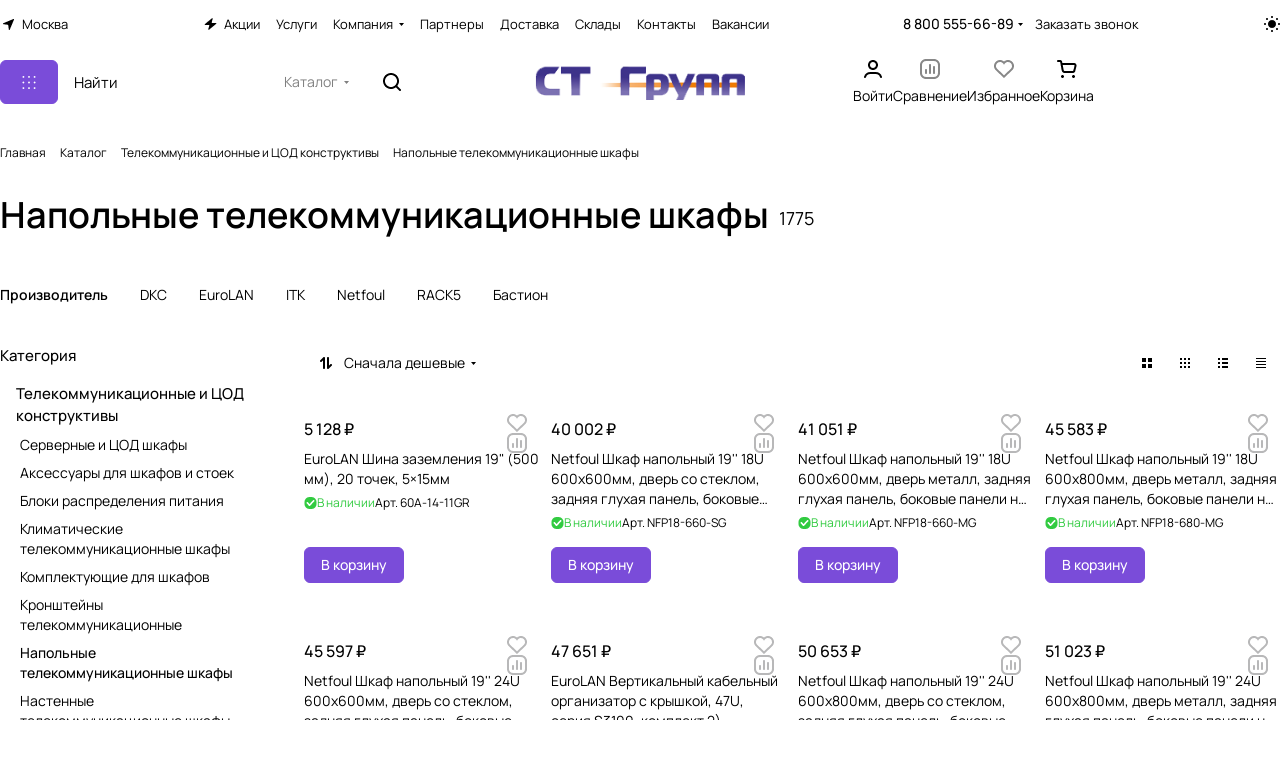

--- FILE ---
content_type: text/css
request_url: https://st-grp.com/bitrix/cache/css/s1/aspro-premier/default_d9ce965de344c393b4b67bbe55d6b6f7/default_d9ce965de344c393b4b67bbe55d6b6f7_v1.css?17695459201393
body_size: 475
content:


/* Start:/bitrix/templates/aspro-premier/css/conditional/phones-dropdown.min.css?17515812121189*/
.phones{display:flex;align-items:center;position:relative;}.phones__inner{display:flex;align-items:center;position:relative;}.phones__inner:hover{z-index:1000;}.phones__inner .more-arrow{display:flex;margin-left:4px;}.phones__icon{display:none;margin-right:11px;margin-top:1px;}.phones--with_icon .phones__icon{display:block;}.phones__dropdown{background-color:var(--card_bg_black);color:var(--basic_text_black);box-shadow:0 5px 30px rgba(34,34,40,.08);left:-20px;opacity:0;position:absolute;top:-20px;transition:opacity .2s ease-in-out,visibility .2s ease-in-out;visibility:hidden;z-index:2;}.icon-block--with_icon .phones__dropdown{left:0;}.phones__inner:hover .phones__dropdown{opacity:1;visibility:visible;}.phones__dropdown .dropdown{min-width:min(240px,calc(100vw - 40px));}.phones__dropdown .dropdown + .dropdown::before{border-top:1px solid var(--stroke_black);content:"";display:block;margin:24px 0;width:100%;}.phones__phone-descript{display:block;}.phones__dropdown-value{margin-top:4px;}.phones__phone-icon{display:flex;align-items:flex-start;}.phones__callback{font-size:.8125rem;line-height:calc(1em + 4px);margin-left:12px;}.phones__dropdown-item--social{margin:12px 0 0 0;}
/* End */
/* /bitrix/templates/aspro-premier/css/conditional/phones-dropdown.min.css?17515812121189 */


--- FILE ---
content_type: text/css
request_url: https://st-grp.com/bitrix/cache/css/s1/aspro-premier/default_5934a6d995cf40e68a4ce9345ac0bfdd/default_5934a6d995cf40e68a4ce9345ac0bfdd_v1.css?17695459203277
body_size: 996
content:


/* Start:/bitrix/components/aspro/catalog.viewed.premier/templates/.default/style.min.css?17327184901360*/
.catalog-viewed-list{padding:0 0 5rem;}.front_page .catalog-viewed-list{padding-top:5rem;}.catalog-viewed__item.swiper-slide{height:auto;min-height:200px;width:calc((min(calc(100vw - var(--scrollbar-width,0) - (2 * var(--theme-page-width-padding))),var(--theme-page-width)) - (var(--gap) * (var(--items-count) - 1))) / var(--items-count));}.catalog-viewed__item__title{word-break:break-word;line-height:calc(1em + 5px);}.catalog-viewed__item__image{width:96px;height:96px;}.catalog-viewed__item__image:has(.lazyload){background-color:var(--darkerblack_bg_black);}@media (max-width:600px){.catalog-viewed-list{padding-bottom:40px}.front_page .catalog-viewed-list{padding-top:40px}.catalog-viewed__item{width:164px!important}}.catalog-viewed-list .slider-solution:not(.swiper-initialized) ~ .slider-nav{display:none;}.catalog-viewed-list .slider-solution:not(.swiper-initialized) .swiper-wrapper{--gap:var(--theme-items-gap);display:grid;gap:var(--gap);grid-template-columns:repeat(var(--items-count),1fr);grid-auto-flow:column;overflow:hidden;}@media (min-width:425px){.catalog-viewed-list .swiper-wrapper{--items-count:3}}@media (min-width:601px){.catalog-viewed-list .swiper-wrapper{--items-count:4}}@media (min-width:992px){.catalog-viewed-list .swiper-wrapper{--items-count:5}}@media (min-width:1100px){.catalog-viewed-list .swiper-wrapper{--items-count:6}}
/* End */


/* Start:/bitrix/templates/aspro-premier/css/skeleton.min.css?17327187441529*/
.skeleton-grid{--gap:30px;display:grid;gap:var(--gap)}.skeleton-grid--row{--repeat-row:1;grid-template-rows:repeat(var(--repeat-row),1fr)}.skeleton-grid--column{--repeat-column:1;grid-template-columns:repeat(var(--repeat-column),1fr)}.skeleton{--color-start:var(--light,#f4f4f4) var(--dark,#343434);--color-end:var(--light,#fff) var(--dark,#222228);background:#eee;background:linear-gradient(110deg,var(--color-start) 8%,var(--color-end) 18%,var(--color-start) 33%);background-size:200% 100%;animation:1.5s skeleton-shine linear infinite;border-radius:8px;border-radius:var(--theme-button-border-radius)}.skeleton-item{background-size:1000px;background-color:color-mix(in oklab,var(--secondary) 10%,#FFF);background-image:linear-gradient(90deg,transparent 0,color-mix(in oklab,#FFF 50%,transparent) 100px,transparent 200px);animation:shine-lines 1.5s infinite linear}.skeleton-item--white{background-color:#fff}.skeleton-item--image{aspect-ratio:1}.skeleton-item--image-horizontal{aspect-ratio:1.78}.skeleton-item--title{width:90%;height:26px}.skeleton-item--subtitle{width:30%;height:20px}.skeleton-item--price{width:40%;height:30px}.skeleton-item--button{width:100%;height:40px}.skeleton-item--address{width:40%;height:20px}.skeleton-item--block{--height:528px;width:100%;height:var(--height)}.skeleton-item--seen{height:106px}.skeleton-item--width{--width:10%;width:var(--width)}@keyframes shine-lines{0%{background-position:-500px}40%,100%{background-position:500px}}@keyframes skeleton-shine{to{background-position-x:-200%}}
/* End */
/* /bitrix/components/aspro/catalog.viewed.premier/templates/.default/style.min.css?17327184901360 */
/* /bitrix/templates/aspro-premier/css/skeleton.min.css?17327187441529 */


--- FILE ---
content_type: image/svg+xml
request_url: https://st-grp.com/bitrix/templates/aspro-premier/images/svg/social.svg
body_size: 63208
content:
<svg width="1496" height="24" viewBox="0 0 1496 24" fill="none" xmlns="http://www.w3.org/2000/svg">
<path fill-rule="evenodd" clip-rule="evenodd" d="M0 24L1.69534 17.8373C0.647766 16.0295 0.0975668 13.9787 0.100198 11.8918C0.102842 5.33475 5.46369 0 12.0501 0C13.62 0.000277823 15.1745 0.308364 16.6248 0.906661C18.075 1.50496 19.3927 2.38174 20.5024 3.48693C21.6121 4.59212 22.4921 5.90406 23.0923 7.34782C23.6924 8.79157 24.0008 10.3388 24 11.9013C23.9973 18.4585 18.6362 23.7938 12.0503 23.7938H12.0453C10.0502 23.7937 8.08688 23.2961 6.33479 22.3463L0 24Z" fill="#26E67A"/>
<path fill-rule="evenodd" clip-rule="evenodd" d="M17.9606 14.4288C17.8928 14.3182 17.7125 14.2519 17.4419 14.1192C17.1713 13.9865 15.8407 13.3454 15.5926 13.2569C15.3445 13.1684 15.1641 13.1242 14.9837 13.3896C14.8033 13.6549 14.2846 14.2519 14.1267 14.4287C13.9687 14.6056 13.811 14.6277 13.5404 14.4951C13.2698 14.3624 12.3977 14.0825 11.3639 13.1797C10.5593 12.4769 10.0162 11.6091 9.85831 11.3437C9.70043 11.0784 9.84148 10.935 9.97695 10.8029C10.0987 10.6841 10.2479 10.4933 10.383 10.3386C10.518 10.1838 10.5634 10.0732 10.6536 9.89644C10.7439 9.71964 10.6987 9.56479 10.631 9.43212C10.5634 9.29946 10.0221 7.99492 9.79661 7.46427C9.57688 6.94755 9.35371 7.0175 9.18764 7.00934C9.02997 7.00168 8.84937 7 8.66898 7C8.53181 7.00351 8.39688 7.03479 8.27267 7.09187C8.14846 7.14895 8.03766 7.23059 7.94725 7.33166C7.69917 7.59698 7 8.23815 7 9.54254C7 10.8469 7.96981 12.1072 8.10513 12.2841C8.24045 12.461 10.0135 15.1378 12.7284 16.2858C13.2323 16.4984 13.7473 16.6848 14.2713 16.8441C14.9197 17.0458 15.5096 17.0175 15.976 16.9491C16.496 16.873 17.5772 16.3079 17.8027 15.6888C18.0283 15.0696 18.0283 14.5393 17.9606 14.4288Z" fill="white"/>
<path d="M53.3103 2.65637C52.6826 2.03022 50.1412 0.0446584 44.4844 0.0199419C44.4844 0.0199419 37.8095 -0.416707 34.5333 2.79643C32.7191 4.74903 32.0838 7.59965 32.0149 11.1341C32.0096 11.4057 32.0042 11.6955 32.0015 12C32.0042 12.3045 32.0096 12.5943 32.0149 12.8659C32.0838 16.4003 32.7191 19.251 34.5333 21.2036C37.8095 24.4167 44.4844 23.9801 44.4844 23.9801C50.1412 23.9553 52.6826 21.9698 53.3103 21.3436C54.9819 19.7826 56.0565 16.6922 55.9993 12C56.0565 7.30776 54.9819 4.21738 53.3103 2.65637Z" fill="#7362EF"/>
<path d="M45.9522 12.4478C45.7731 12.448 45.6126 12.2995 45.604 12.1258C45.6258 11.8956 45.5963 11.6635 45.5174 11.4454C45.4386 11.2272 45.3122 11.0281 45.1471 10.8616C44.9819 10.6951 44.7817 10.5651 44.5601 10.4804C44.3386 10.3957 44.1008 10.3584 43.8631 10.3709C43.6784 10.3603 43.5246 10.192 43.5356 10.0127C43.5466 9.83337 43.7198 9.68405 43.9045 9.69473C44.2297 9.685 44.5534 9.74152 44.8547 9.86064C45.156 9.97976 45.4283 10.1588 45.654 10.3863C45.8797 10.6138 46.0538 10.8847 46.1651 11.1816C46.2765 11.4784 46.3226 11.7946 46.3004 12.1097C46.31 12.3002 46.1484 12.4717 45.9522 12.4478Z" fill="white"/>
<path d="M47.8405 12.4639C48.0124 12.4647 48.1644 12.3038 48.1476 12.1387C48.2042 11.056 47.8135 9.9958 47.0614 9.19031C46.2343 8.36464 45.1047 7.88467 43.9149 7.85341C43.739 7.81746 43.5488 7.95549 43.5358 8.12844C43.5229 8.30139 43.6905 8.46438 43.8699 8.4532C44.9006 8.47382 45.8809 8.88689 46.5969 9.60223C47.2461 10.2891 47.5898 11.2253 47.5333 12.1532C47.5293 12.3126 47.6752 12.4602 47.8405 12.4639Z" fill="white"/>
<path d="M49.3159 13.0591C49.4119 11.3376 48.7334 9.60585 47.4785 8.36926C46.2835 7.25201 44.6246 6.62433 42.9544 6.65749C42.7725 6.65749 42.6114 6.50333 42.6114 6.3292C42.6114 6.15507 42.7725 6.00092 42.9544 6.00092C44.8 5.97118 46.6306 6.66687 47.9522 7.90028C49.3252 9.25428 50.077 11.1426 49.9937 13.0278C49.9937 13.2019 49.8327 13.3561 49.6508 13.3561C49.4676 13.3561 49.3159 13.2536 49.3159 13.0591Z" fill="white"/>
<path d="M44.6105 14.9715C43.7412 14.7148 42.9505 14.2481 42.31 13.6138C41.6696 12.9794 41.1996 12.1973 40.9427 11.3385C40.9049 10.8383 41.352 10.594 41.6979 10.327C42.109 9.95229 42.0179 9.44249 41.7555 9.0132C41.3615 8.36848 40.8926 7.79996 40.4169 7.21301C40.1705 6.91418 39.7009 6.83943 39.3718 7.04666C38.7123 7.55731 37.7559 8.51906 38.0571 9.42877C38.6 11.0057 39.4715 12.5055 40.518 13.8071C41.0265 14.4381 41.6326 15.012 42.2709 15.5105C43.5879 16.5491 45.1152 17.4026 46.7073 17.9458C47.1983 18.0978 47.7149 17.9155 48.0894 17.5799C48.4316 17.2767 48.7229 16.9219 48.9524 16.5285C49.1566 16.2134 49.0914 15.7885 48.8045 15.5177C48.1978 14.9715 47.4729 14.5023 46.7882 14.0732C46.4289 13.848 45.9215 13.9154 45.6353 14.2263C45.3632 14.5641 45.1113 15.0084 44.6105 14.9715Z" fill="white"/>
<circle cx="75.9989" cy="11.9989" r="11.9989" fill="#25A4E4"/>
<path fill-rule="evenodd" clip-rule="evenodd" d="M68.929 11.1711C72.159 9.66168 75.3817 8.1276 78.6626 6.73096C80.0578 6.13702 80.5027 6.0063 80.8273 6.00017C81.4303 5.98878 81.5503 6.55859 81.5074 7.04219C81.3201 9.1526 80.5099 14.274 80.0976 16.6377C79.9232 17.6379 79.5797 17.9732 79.2472 18.006C78.5246 18.0774 77.9759 17.4938 77.2761 17.0017C76.1809 16.2317 75.5622 15.7524 74.4991 15.001C73.2706 14.1326 74.067 13.6554 74.7671 12.8754C74.9504 12.6713 78.1342 9.56511 78.1958 9.28334C78.2445 9.06085 78.0682 8.97483 77.8803 9.02059C77.7704 9.04733 76.0209 10.2877 72.6316 12.7416C72.135 13.1074 71.6852 13.2856 71.2822 13.2762C70.8379 13.2659 69.9833 13.0068 69.3479 12.7853C68.5687 12.5136 67.9493 12.3699 68.0033 11.9085C68.0314 11.6682 68.3399 11.4224 68.929 11.1711Z" fill="white"/>
<rect x="95.9978" width="23.9978" height="23.9978" rx="8" fill="black"/>
<path d="M113.991 7.88064C112.094 7.88064 110.555 6.37355 110.537 4.50073H108.307L108.304 13.8221C108.304 14.96 107.337 15.8765 106.169 15.8131C105.119 15.7561 104.275 14.901 104.259 13.8522C104.242 12.7371 105.154 11.828 106.282 11.828C106.504 11.828 106.718 11.8639 106.918 11.9291V9.69126C106.707 9.66037 106.492 9.64426 106.275 9.64426C104.086 9.64426 102.144 11.3514 102.007 13.5589C101.856 15.9762 103.91 17.9995 106.275 17.9995C108.557 17.9995 110.541 16.1252 110.551 13.8393L110.54 8.91309C111.527 9.66619 112.755 10.0748 113.997 10.0744V7.88011L113.991 7.88064Z" fill="white"/>
<path fill-rule="evenodd" clip-rule="evenodd" d="M129.683 1.68707C127.996 3.37413 127.996 6.0894 127.996 11.52V12.48C127.996 17.9106 127.996 20.6259 129.683 22.313C131.37 24 134.085 24 139.516 24H140.476C145.906 24 148.621 24 150.309 22.313C151.996 20.6259 151.996 17.9106 151.996 12.48V11.52C151.996 6.0894 151.996 3.37413 150.309 1.68707C148.621 0 145.906 0 140.476 0H139.516C134.085 0 131.37 0 129.683 1.68707Z" fill="#0077FF"/>
<path d="M139.39 13.5415V8.74993H140.146V11.1632V11.9906L140.97 11.9095C141.882 11.8197 142.739 11.3146 143.413 10.6649C143.962 10.1357 144.43 9.47143 144.74 8.74993H145.457C144.918 9.97228 143.861 10.8983 143.055 11.3252L141.67 12.0587L143.11 12.6771C143.927 13.0277 145.149 13.8512 145.887 15.2501H145.018C144.296 13.7204 142.84 12.5652 140.964 12.3943L140.146 12.3198V13.1411V15.2391C138.156 15.146 136.65 14.468 135.608 13.36C134.6 12.2895 133.958 10.7458 133.79 8.74993H134.685C134.979 12.178 136.775 13.8838 138.473 14.2726L139.39 14.4826V13.5415Z" fill="white" stroke="white" stroke-width="1.49986"/>
<circle cx="171.996" cy="12" r="12" fill="black"/>
<path d="M183.99 12.3599C183.994 12.2404 183.996 12.1204 183.996 12C183.996 11.8796 183.994 11.7596 183.99 11.6401C179.13 11.5793 176.397 11.2463 174.573 9.42219C172.749 7.59819 172.416 4.86544 172.355 0.00529437C172.236 0.00177302 172.116 0 171.996 0C171.875 0 171.755 0.00177302 171.636 0.00529437C171.575 4.86544 171.242 7.59819 169.418 9.42219C167.594 11.2463 164.861 11.5793 160.001 11.6401C159.997 11.7596 159.996 11.8796 159.996 12C159.996 12.1204 159.997 12.2404 160.001 12.3599C164.861 12.4207 167.594 12.7538 169.418 14.5778C171.242 16.4018 171.575 19.1346 171.636 23.9947C171.755 23.9982 171.875 24 171.996 24C172.116 24 172.236 23.9982 172.355 23.9947C172.416 19.1346 172.749 16.4018 174.573 14.5778C176.397 12.7538 179.13 12.4207 183.99 12.3599Z" fill="white"/>
<path d="M191.996 11.5194C191.996 6.09187 191.996 3.36396 193.678 1.68198C195.374 1.34795e-07 198.087 0 203.515 0H204.476C209.904 0 212.632 1.34795e-07 214.314 1.68198C215.996 3.36396 215.996 6.09187 215.996 11.5194V12.4806C215.996 17.9081 215.996 20.636 214.314 22.318C212.632 24 209.904 24 204.476 24H203.515C198.087 24 195.359 24 193.678 22.318C191.996 20.636 191.996 17.9223 191.996 12.4806V11.5194Z" fill="#FF7700"/>
<path d="M203.995 11.9995C205.032 11.9995 205.97 11.5745 206.645 10.8995C207.32 10.2246 207.745 9.28716 207.745 8.24973C207.745 7.2123 207.32 6.27487 206.645 5.59992C205.97 4.92497 205.032 4.5 203.995 4.5C202.958 4.5 202.02 4.92497 201.345 5.59992C200.67 6.27487 200.245 7.2123 200.245 8.24973C200.245 9.28716 200.67 10.2246 201.345 10.8995C202.02 11.5745 202.97 11.9995 203.995 11.9995ZM202.795 7.03732C203.108 6.72484 203.532 6.53735 203.995 6.53735C204.47 6.53735 204.895 6.72484 205.195 7.03732C205.507 7.34979 205.695 7.77476 205.695 8.23723C205.695 8.7122 205.507 9.13717 205.195 9.43714C204.882 9.74962 204.457 9.93711 203.995 9.93711C203.52 9.93711 203.095 9.74962 202.795 9.43714C202.483 9.12467 202.295 8.6997 202.295 8.23723C202.295 7.77476 202.495 7.34979 202.795 7.03732Z" fill="white"/>
<path d="M208.647 13.5334L207.633 12.0723C207.576 11.9871 207.46 11.9749 207.391 12.048C206.435 12.9124 205.259 13.4725 203.992 13.4725C202.724 13.4725 201.549 12.9124 200.593 12.048C200.523 11.9871 200.408 11.9993 200.351 12.0723L199.336 13.5334C199.29 13.6065 199.302 13.7039 199.36 13.7647C200.212 14.4953 201.203 14.9945 202.24 15.2502L200.097 19.2438C200.039 19.3534 200.12 19.4995 200.235 19.4995H202.332C202.402 19.4995 202.459 19.4629 202.482 19.3899L203.98 15.8589L205.478 19.3899C205.501 19.4508 205.559 19.4995 205.628 19.4995H207.725C207.852 19.4995 207.921 19.3655 207.864 19.2438L205.72 15.2502C206.757 14.9945 207.748 14.5074 208.601 13.7647C208.693 13.7039 208.705 13.6065 208.647 13.5334Z" fill="white"/>
<path fill-rule="evenodd" clip-rule="evenodd" d="M230.996 0C227.13 0 223.996 3.00865 223.996 6.72V17.28C223.996 20.9914 227.13 24 230.996 24H240.996C244.862 24 247.996 20.9914 247.996 17.28V6.72C247.996 3.00865 244.862 0 240.996 0H230.996Z" fill="#FC0017"/>
<path fill-rule="evenodd" clip-rule="evenodd" d="M241 12L233 8V16L241 12Z" fill="white"/>
<path d="M268.495 0C273.917 0 276.629 0 278.311 1.68456C279.996 3.36912 279.996 6.07848 279.996 11.4996V12.5004C279.996 17.9215 279.996 20.6309 278.311 22.3154C276.626 24 273.917 24 268.495 24H267.494C262.073 24 259.363 24 257.678 22.3154C255.996 20.6309 255.996 17.9191 255.996 12.498V11.4972C255.996 6.07848 255.996 3.36672 257.681 1.68456C259.363 0 262.075 0 267.497 0H268.498H268.495Z" fill="#0077FF"/>
<mask id="mask0_4273_82083" style="mask-type:alpha" maskUnits="userSpaceOnUse" x="255" y="-1" width="25" height="25">
<path d="M268.496 -0.000244141C273.917 -0.000244141 276.629 -0.000244141 278.312 1.68432C279.996 3.36888 279.996 6.07824 279.996 11.4994V12.5002C279.996 17.9213 279.996 20.6306 278.312 22.3152C276.627 23.9998 273.917 23.9998 268.496 23.9998H267.495C262.073 23.9998 259.364 23.9998 257.679 22.3152C255.996 20.6306 255.996 17.9189 255.996 12.4978V11.497C255.996 6.07824 255.996 3.36648 257.681 1.68432C259.364 -0.000244141 262.076 -0.000244141 267.497 -0.000244141H268.498H268.496Z" fill="#0077FF"/>
</mask>
<g mask="url(#mask0_4273_82083)">
<path d="M262.278 32.8858C266.53 34.0079 268.835 34.4691 270.684 33.4183C272.742 32.2522 273.434 29.6692 274.818 24.5055L276.545 18.0178C277.928 12.8565 278.621 10.2733 277.422 8.2346C276.344 6.40006 274.119 5.64708 269.875 4.49515C265.624 3.3706 263.318 2.90944 261.47 3.96026C259.411 5.12852 258.719 7.70931 257.335 12.8731L255.608 19.3607C254.224 24.5245 253.533 27.105 254.731 29.1461C254.862 29.37 255.011 29.578 255.179 29.7723C255.663 30.3343 256.304 30.7842 257.14 31.1872C257.721 31.4673 261.094 32.5639 262.278 32.8858Z" fill="#D256FF"/>
</g>
<path fill-rule="evenodd" clip-rule="evenodd" d="M264.841 6.10131L264.841 6.10128C264.911 5.48092 264.944 4.8557 264.976 4.23225L264.978 4.19044C265.001 3.75831 265.075 3.36246 265.4 3.04476C265.662 2.78856 266.026 2.63765 266.42 2.65605C267.168 2.69089 267.759 3.34789 267.724 4.0868C267.703 4.51849 267.682 4.95109 267.652 5.38289C267.576 6.46992 267.4 7.54559 267.191 8.61393C267.045 9.35559 266.326 9.83891 265.584 9.69347C264.806 9.54084 264.371 8.78233 264.516 8.02974C264.561 7.79504 264.605 7.56002 264.647 7.32474C264.726 6.88747 264.806 6.40344 264.841 6.10131ZM272.681 3.9737C273.403 4.19769 273.807 4.96443 273.583 5.68626C273.315 6.54773 272.97 7.38103 272.571 8.1883C272.219 8.9 271.825 9.59147 271.405 10.2642C271.005 10.9054 270.161 11.1008 269.52 10.7007C268.887 10.3058 268.689 9.44806 269.083 8.8153C269.45 8.22684 269.794 7.62322 270.103 7.00264C270.445 6.31668 270.741 5.60894 270.969 4.87512C271.193 4.15329 271.959 3.74971 272.681 3.9737ZM265.27 13.6295L265.271 13.6295C265.799 13.6515 265.959 13.9839 266.133 14.3439C266.225 14.5353 266.321 14.7345 266.478 14.8989C266.776 15.2102 267.233 15.3479 267.674 15.2167C268.302 15.0301 268.659 14.37 268.472 13.7424C268.249 12.9924 267.756 12.1921 266.938 11.7082C266.185 11.2623 265.23 11.1388 264.385 11.3559C263.047 11.6994 262.12 12.8755 261.875 14.2713C261.207 18.0622 263.981 20.8395 266.829 21.3402C270.134 21.9212 273.312 19.7172 273.897 16.3858L273.897 16.3857C274.044 15.5496 274.071 14.8969 274.025 14.2281C273.98 13.5749 273.413 13.082 272.76 13.1271C272.107 13.1722 271.614 13.7383 271.659 14.3915C271.711 15.1426 271.645 15.9368 271.379 16.6456C270.759 18.297 269.03 19.3198 267.24 19.0049C265.45 18.6904 263.808 16.9635 264.21 14.6823L264.21 14.6822C264.346 13.9092 264.831 13.6112 265.27 13.6295Z" fill="white"/>
<path d="M299.996 24C306.638 24 311.996 18.6429 311.996 12C311.996 5.35714 306.638 0 299.996 0C293.353 0 287.996 5.35714 287.996 12C287.996 18.6429 293.353 24 299.996 24Z" fill="#FED42B"/>
<mask id="mask1_4273_82083" style="mask-type:luminance" maskUnits="userSpaceOnUse" x="287" y="0" width="25" height="24">
<path d="M299.996 24C306.638 24 311.996 18.6429 311.996 12C311.996 5.35714 306.638 0 299.996 0C293.353 0 287.996 5.35714 287.996 12C287.996 18.6429 293.353 24 299.996 24Z" fill="white"/>
</mask>
<g mask="url(#mask1_4273_82083)">
<path d="M294.103 6.53578L283.603 20.2501L286.388 23.4644L294.21 13.1786L293.46 18.8572L297.853 20.3572L303.103 11.7858C302.888 13.3929 302.46 17.0358 305.996 18.1072C311.46 19.8215 316.281 9.85721 318.531 4.92864L315.317 3.21436C312.853 8.35721 308.996 14.1429 307.496 13.7144C305.996 13.2858 307.388 8.46435 308.246 5.35721L303.424 3.75007L297.638 13.1786L298.388 8.03578L294.103 6.53578Z" fill="black"/>
</g>
<rect x="319.996" width="24" height="24" rx="8" fill="#FF4F64"/>
<path d="M325 13L335 5L333 11H339L329 19L331 13H325Z" fill="white"/>
<rect x="351.996" width="24" height="24" rx="6" fill="black"/>
<path d="M366.781 7H358V17H360.444V13.7466H365.127L367.263 17H370L367.644 13.7317C368.376 13.6117 368.902 13.3269 369.224 12.8771C369.546 12.4273 369.707 11.7077 369.707 10.7481V9.99853C369.707 9.42879 369.649 8.97903 369.546 8.63417C369.444 8.28935 369.268 7.9895 369.02 7.71964C368.756 7.46477 368.463 7.28486 368.112 7.16491C367.761 7.05997 367.322 7 366.781 7ZM366.385 11.5427H360.444V9.20388H366.385C366.722 9.20388 366.956 9.26387 367.073 9.36881C367.19 9.47375 367.263 9.66867 367.263 9.95353V10.7931C367.263 11.093 367.19 11.2879 367.073 11.3928C366.956 11.4977 366.722 11.5427 366.385 11.5427Z" fill="white"/>
<path d="M370.5 7C371.328 7 372 6.32843 372 5.5C372 4.67157 371.328 4 370.5 4C369.672 4 369 4.67157 369 5.5C369 6.32843 369.672 7 370.5 7Z" fill="#F41240"/>
<g clip-path="url(#clip0_4273_82083)">
<path fill-rule="evenodd" clip-rule="evenodd" d="M391.196 0C387.219 0 383.996 3.22355 383.996 7.2V16.8C383.996 20.7764 387.219 24 391.196 24H400.796C404.772 24 407.996 20.7764 407.996 16.8V7.2C407.996 3.22355 404.772 0 400.796 0H391.196Z" fill="#005BFF"/>
<path d="M394.196 7.8001C396.302 7.23557 399.372 6.7184 400.796 7.20012C402.239 7.6883 403.621 9.54931 403.796 10.2001C403.97 10.851 403.001 12.6558 401.996 13.8001C401.003 14.9293 399.72 16.1338 397.613 16.6983C395.506 17.2628 392.62 17.18 391.196 16.6983C389.753 16.2101 388.37 15.0509 388.196 14.4001C388.021 13.7493 388.252 11.9444 389.258 10.8001C390.25 9.67094 392.089 8.36462 394.196 7.8001Z" fill="#F50057"/>
<path d="M388.407 16.6983L387.696 23.094C388.732 23.6712 389.926 24.0001 391.196 24.0001H400.796C403.861 24.0001 406.479 22.0843 407.518 19.3847L404.558 13.0955C403.426 15.2474 400.875 17.1633 397.613 18.0374C393.941 19.0212 390.389 18.4114 388.407 16.6983Z" fill="#F50057"/>
<path fill-rule="evenodd" clip-rule="evenodd" d="M405.843 9.39018C404.872 5.80411 399.678 4.06534 394.242 5.50669C388.806 6.94804 385.186 11.0237 386.157 14.6098C387.128 18.1959 392.322 19.9347 397.758 18.4933C403.194 17.052 406.814 12.9763 405.843 9.39018ZM389.438 13.74C388.995 12.1056 391.307 9.53275 395.062 8.5369C398.818 7.54105 402.119 8.62438 402.562 10.26C403.005 11.8956 400.693 14.4673 396.938 15.4631C393.182 16.4589 389.88 15.3744 389.438 13.74Z" fill="white"/>
</g>
<rect x="415.996" width="24" height="24" rx="7.19933" fill="#BC0DA3"/>
<path d="M422.881 18L419.596 6.0008H421.751L424.275 15.2168L426.981 6L428.99 6.0008L431.705 15.2658L434.24 6.00307L436.396 6L433.109 17.9979L430.61 17.9953L427.986 9.0345L425.359 17.9976L422.881 18Z" fill="white"/>
<path fill-rule="evenodd" clip-rule="evenodd" d="M471.996 12C471.996 18.6274 466.623 24 459.996 24C453.368 24 447.996 18.6274 447.996 12C447.996 5.37258 453.368 0 459.996 0C466.623 0 471.996 5.37258 471.996 12ZM461.632 19.0143H464.004V19.0102H463.988V4.98574H460.559C457.117 4.98574 455.298 6.82042 455.298 9.51751C455.298 11.6756 456.297 12.9547 458.071 14.2649L454.985 19.0122H457.536L460.964 13.6948L459.771 12.8635C458.324 11.8622 457.624 11.0765 457.624 9.38068C457.624 7.88599 458.638 6.88469 460.575 6.88469H461.632V19.0143Z" fill="#FC3F1D"/>
<path fill-rule="evenodd" clip-rule="evenodd" d="M461.632 19.0144H464.004V19.0103H463.988V4.98584H460.559C457.117 4.98584 455.298 6.82052 455.298 9.51761C455.298 11.6757 456.297 12.9548 458.071 14.265L454.985 19.0123H457.536L460.964 13.6949L459.771 12.8636C458.324 11.8623 457.624 11.0766 457.624 9.38078C457.624 7.88609 458.638 6.88479 460.575 6.88479H461.632V19.0144Z" fill="white"/>
<path d="M503.996 12.0293C503.996 16.1561 502.066 18.0878 499.64 18.0878C498.237 18.0878 497.009 17.3561 496.307 16.2439C495.197 17.3561 493.706 18.0585 492.01 18.0585C488.678 18.0585 485.988 15.3659 485.988 12.0293C485.988 8.69268 488.678 6 492.01 6C495.343 6 498.032 8.69268 498.032 12.0293V13.9902C498.032 14.9854 498.734 15.6878 499.64 15.6878C500.721 15.6878 501.598 14.7805 501.598 12.0293C501.598 6.73171 497.301 2.42927 492.01 2.42927C486.719 2.42927 482.393 6.73171 482.393 12.0293C482.393 17.3268 486.69 21.6293 491.981 21.6293C495.05 21.6293 497.155 20.1073 497.155 20.1073L498.734 21.9219C498.734 21.9219 496.044 24 491.981 24C485.374 24 479.996 18.6146 479.996 12C479.996 5.38537 485.374 0 491.981 0C498.617 0.0292683 503.996 5.41463 503.996 12.0293ZM492.01 15.6878C494.027 15.6878 495.664 14.0488 495.664 12.0293C495.664 10.0098 494.027 8.37073 492.01 8.37073C489.993 8.37073 488.356 10.0098 488.356 12.0293C488.356 14.0488 489.993 15.6878 492.01 15.6878Z" fill="#FD9C24"/>
<circle cx="523.97" cy="11.9989" r="11.9989" fill="#E60019"/>
<path d="M520.429 23.4668C520.145 23.3792 519.865 23.2812 519.591 23.1735C519.485 22.2228 519.399 20.7399 519.631 19.7234C519.849 18.7856 521.033 13.761 521.033 13.761C521.033 13.761 520.678 13.0403 520.678 11.9841C520.678 10.3158 521.645 9.07197 522.85 9.07197C523.876 9.07197 524.37 9.84195 524.37 10.76C524.37 11.4212 524.1 12.2952 523.815 13.216L523.815 13.2161C523.658 13.7251 523.496 14.2484 523.373 14.758C523.086 15.9525 523.975 16.9297 525.15 16.9297C527.282 16.9297 528.921 14.679 528.921 11.4411C528.921 8.56852 526.857 6.56459 523.906 6.56459C520.49 6.56459 518.486 9.12133 518.486 11.7669C518.486 12.7935 518.881 13.8992 519.375 14.5013C519.473 14.6198 519.483 14.7284 519.454 14.8468C519.402 15.066 519.309 15.437 519.234 15.741L519.234 15.7416C519.18 15.9574 519.134 16.1394 519.118 16.2091C519.069 16.4263 518.94 16.4756 518.713 16.3671C517.233 15.6563 516.305 13.4648 516.305 11.7077C516.305 7.92687 519.049 4.45208 524.232 4.45208C528.387 4.45208 531.625 7.41355 531.625 11.3819C531.625 15.5181 529.019 18.8448 525.406 18.8448C524.192 18.8448 523.047 18.213 522.662 17.4628L521.912 20.3157C521.652 21.3373 520.923 22.6606 520.429 23.4668Z" fill="white"/>
<circle cx="555.968" cy="11.9989" r="11.9989" fill="#1F7AEF"/>
<path d="M557.842 23.8523V15.5622H560.638L561.17 12.0718H557.842V9.80726C557.842 8.85152 558.308 7.92122 559.798 7.92122H561.312V4.95032C561.312 4.95032 559.938 4.71436 558.625 4.71436C555.885 4.71436 554.093 6.38653 554.093 9.41173V12.0719H551.046V15.5623H554.093V23.8523C554.704 23.9481 555.33 23.9979 555.968 23.9979C556.605 23.9979 557.231 23.9481 557.842 23.8523Z" fill="white"/>
<path d="M575.996 6C575.996 2.68629 578.682 0 581.996 0H593.996C597.309 0 599.996 2.68629 599.996 6V18C599.996 21.3137 597.309 24 593.996 24H581.996C578.682 24 575.996 21.3137 575.996 18V6Z" fill="black"/>
<path d="M592.058 5.99878H594.205L589.515 11.0823L595.033 17.9999H590.712L587.328 13.8044L583.456 17.9999H581.308L586.325 12.5625L581.032 5.99878H585.462L588.521 9.8336L592.058 5.99878ZM591.305 16.7813H592.495L584.815 7.15335H583.539L591.305 16.7813Z" fill="white"/>
<path d="M630.112 16.9627C629.021 16.4266 625.92 14.4422 626.537 12.7936C626.697 12.3653 627.211 12.045 627.94 11.5308C628.841 10.8899 628.966 9.69506 628.372 9.11658C628.09 8.8423 627.647 8.70659 627.048 8.83418C626.937 8.85881 626.054 9.12491 626.055 9.11658C626.143 7.01472 626.106 4.87515 624.66 3.18823C623.515 1.85301 621.727 1.19995 619.997 1.19995C618.27 1.19995 616.477 1.85382 615.334 3.18823C613.887 4.8767 613.853 7.0138 613.939 9.11663C613.939 9.14165 613.053 8.85847 612.944 8.83418C612.343 8.70414 611.899 8.84052 611.618 9.11663C611.028 9.69639 611.155 10.8922 612.052 11.5308C612.771 12.0486 613.286 12.368 613.45 12.7936C614.083 14.4376 610.965 16.4296 609.879 16.9627C609.044 17.3875 608.944 18.2723 609.879 18.6964C610.591 19.0192 611.633 19.1315 611.951 19.5499C612.213 19.8941 612.065 20.3393 612.487 20.6363C613.292 21.1972 614.704 20.8767 615.634 21.1897C617.19 21.7098 618.194 22.8 619.99 22.8C621.786 22.8 622.793 21.712 624.349 21.192C625.275 20.8801 626.696 21.2015 627.496 20.6386C627.916 20.3434 627.769 19.8933 628.032 19.5545C628.349 19.1461 629.396 19.0325 630.112 18.7098C631.055 18.285 630.953 17.3906 630.112 16.9627Z" fill="#FFFC00"/>
<path fill-rule="evenodd" clip-rule="evenodd" d="M617.183 23.2611C617.929 23.6357 618.824 23.9967 619.988 23.9978C620.985 23.9978 621.921 23.7052 622.805 23.2611C623.445 22.9401 624.058 22.5556 624.739 22.3273C624.999 22.2399 625.341 22.2413 626.04 22.2058C626.578 22.1785 627.475 22.1248 628.195 21.6187C628.641 21.3064 628.885 20.8518 629.014 20.3362C629.541 20.1352 630.099 20.0349 630.616 19.8021C631.391 19.4533 632.029 18.7476 631.992 17.7893C631.957 16.8958 631.345 16.2365 630.668 15.8919L630.66 15.888L630.652 15.8842C630.185 15.6545 629.239 15.0854 628.507 14.4116C628.224 14.1509 627.667 13.6793 627.666 13.24C627.941 12.9446 628.313 12.742 628.642 12.5103L628.646 12.5073C629.997 11.5464 630.483 9.48572 629.219 8.25618C628.703 7.75336 628.017 7.54514 627.289 7.59243C627.253 5.86794 626.936 3.98889 625.58 2.40725C624.16 0.752417 622.006 0 620.003 0H620.001C617.917 0 615.785 0.803286 614.409 2.40725C613.053 3.98889 612.735 5.86794 612.7 7.59243C611.972 7.54514 611.286 7.75336 610.769 8.25618C609.506 9.48572 609.992 11.5464 611.343 12.5073L611.347 12.5103C611.676 12.742 612.048 12.9446 612.323 13.24C612.322 13.6793 611.765 14.1508 611.482 14.4116C610.75 15.0854 609.804 15.6545 609.336 15.8842L609.329 15.888L609.321 15.8919C608.644 16.2365 608.032 16.8958 607.997 17.7893C607.96 18.7476 608.598 19.4533 609.373 19.8021C609.89 20.0349 610.448 20.1352 610.975 20.3362C611.104 20.8518 611.348 21.3064 611.793 21.6187C612.514 22.1248 613.411 22.1785 613.949 22.2058C614.648 22.2413 614.99 22.2399 615.249 22.3273C615.931 22.5555 616.544 22.9401 617.183 23.2611ZM620.001 21.598C621.442 21.5957 622.653 20.4941 623.976 20.0521C624.545 19.8613 625.233 19.8356 625.699 19.8182C626.029 19.8059 626.377 19.8082 626.694 19.7093C626.853 19.0468 627.265 18.5043 627.885 18.21C628.281 18.0219 628.708 17.9137 629.127 17.7899C628.486 17.4273 627.617 16.8554 626.88 16.1763C626.412 15.7455 625.937 15.2167 625.625 14.6163C625.308 14.0059 625.108 13.2077 625.421 12.372C625.613 11.8593 625.98 11.5076 626.27 11.2681C626.499 11.0794 626.784 10.8801 627.056 10.6905C627.285 10.5305 627.614 10.3153 627.54 9.98782C626.718 9.88552 625.96 10.7348 625.2 9.95007C624.977 9.71968 624.848 9.39942 624.864 9.05876C624.953 6.93997 624.863 5.25963 623.757 3.96871C622.885 2.95362 621.461 2.39978 620.003 2.39978L620.001 2.39978C618.611 2.39978 617.157 2.8918 616.232 3.96871C615.126 5.25963 615.036 6.93997 615.125 9.05876C615.21 10.823 613.372 9.8729 612.449 9.98782C612.378 10.3029 612.715 10.5382 612.933 10.6905C613.205 10.8801 613.49 11.0794 613.719 11.2681C614.009 11.5076 614.376 11.8593 614.568 12.372C614.88 13.2077 614.681 14.0059 614.364 14.6163C614.052 15.2167 613.577 15.7455 613.109 16.1763C612.372 16.8554 611.503 17.4273 610.862 17.7899C611.281 17.9136 611.709 18.0222 612.104 18.21C612.732 18.5079 613.135 19.0441 613.295 19.7093C613.611 19.8079 613.959 19.8058 614.288 19.8181L614.289 19.8182C614.755 19.8356 615.444 19.8613 616.013 20.0521C617.341 20.4958 618.554 21.598 620.001 21.598Z" fill="black"/>
<path fill-rule="evenodd" clip-rule="evenodd" d="M650.905 0.0180815C653.851 -0.0789285 656.811 0.214393 659.668 0.898619C661.478 1.30113 663.079 2.51003 663.508 4.40176C664.155 7.4522 664.158 12.669 663.517 15.72C663.107 17.6113 661.513 18.8665 659.694 19.2601C659.412 19.3092 659.199 19.558 659.206 19.8288C659.204 21.1416 659.208 22.4544 659.205 23.7672C659.228 23.9866 658.907 24.0645 658.754 23.9421C657.419 22.8777 656.26 21.5953 654.919 20.5252C654.592 20.2417 654.033 19.9902 653.589 20.019C650.25 20.1888 646.99 19.9622 643.763 19.1267C642.145 18.67 640.844 17.3477 640.49 15.7847C639.832 12.7117 639.83 7.4678 640.487 4.39483C640.837 2.80176 642.181 1.45698 643.835 1.01989C646.141 0.4292 648.519 0.0948777 650.905 0.0180815Z" fill="#DA3545"/>
<path fill-rule="evenodd" clip-rule="evenodd" d="M647.495 5.0069C647.217 5.04433 646.99 5.30359 647.001 5.58651C647 6.28004 646.999 6.97357 647.001 7.66711C646.999 7.97204 647.28 8.2379 647.583 8.23459C648.254 8.23695 648.93 8.23459 649.6 8.23541C649.925 8.24876 650.252 8.45269 650.234 8.82961C650.235 10.6834 650.234 12.5373 650.235 14.3916C650.218 14.7147 650.51 15.012 650.834 14.9982C651.605 15.0004 652.376 14.9991 653.147 14.9988C653.479 15.0219 653.788 14.7197 653.765 14.3861C653.766 12.5325 653.764 10.6791 653.765 8.82519C653.75 8.5076 654.039 8.22744 654.354 8.23679C655.032 8.2335 655.711 8.2379 656.39 8.23515C656.698 8.2522 656.993 7.99351 656.998 7.68196C657.002 6.98147 657 6.28095 656.999 5.58045C657.012 5.25845 656.708 4.98269 656.393 5.00085C655.16 5.00314 653.927 5.00238 652.694 5.00163C650.961 5.00057 649.228 4.99951 647.495 5.0069Z" fill="white"/>
<circle cx="683.996" cy="12" r="12" fill="#007AB9"/>
<path d="M685.278 10.5084V10.5366H685.259C685.262 10.5317 685.266 10.5268 685.269 10.5218C685.273 10.5174 685.276 10.5129 685.278 10.5084Z" fill="white"/>
<path fill-rule="evenodd" clip-rule="evenodd" d="M691.165 17.9129V12.9656C691.165 10.3163 689.751 9.0833 687.864 9.0833C686.339 9.0833 685.66 9.92184 685.278 10.5084V9.28588H682.41C682.448 10.0951 682.41 17.9127 682.41 17.9127H685.278V13.0946C685.278 12.836 685.298 12.5799 685.373 12.3955C685.581 11.8796 686.052 11.3467 686.844 11.3467C687.883 11.3467 688.297 12.1382 688.297 13.2971V17.9129H691.165ZM677.786 6.61776C677.786 5.77153 678.428 5.12744 679.409 5.12744C680.39 5.12744 680.993 5.77153 681.012 6.61776C681.012 7.44603 680.39 8.10872 679.39 8.10872H679.371C678.409 8.10872 677.786 7.44603 677.786 6.61776ZM680.824 17.9129H677.956V9.28588H680.824V17.9129Z" fill="white"/>
<rect x="703.996" width="24" height="24" rx="7.19933" fill="url(#paint0_linear_4273_82083)"/>
<path fill-rule="evenodd" clip-rule="evenodd" d="M716 8.5C717.933 8.5 719.5 10.067 719.5 12C719.5 13.933 717.933 15.5 716 15.5C714.067 15.5 712.5 13.933 712.5 12C712.5 10.067 714.067 8.5 716 8.5ZM716 10.25C716.966 10.25 717.75 11.0335 717.75 12C717.75 12.9665 716.966 13.75 716 13.75C715.034 13.75 714.25 12.9665 714.25 12C714.25 11.0335 715.034 10.25 716 10.25Z" fill="white"/>
<path fill-rule="evenodd" clip-rule="evenodd" d="M713.667 5C711.089 5 709 7.08934 709 9.66667V14.3333C709 16.9107 711.089 19 713.667 19H718.333C720.911 19 723 16.9107 723 14.3333V9.66667C723 7.08934 720.911 5 718.333 5H713.667ZM718.333 6.75H713.667C712.056 6.75 710.75 8.05584 710.75 9.66667V14.3333C710.75 15.9442 712.056 17.25 713.667 17.25H718.333C719.944 17.25 721.25 15.9442 721.25 14.3333V9.66667C721.25 8.94242 720.986 8.27983 720.549 7.76985C720.624 7.89877 720.667 8.04855 720.667 8.20833C720.667 8.69158 720.275 9.08333 719.792 9.08333C719.308 9.08333 718.917 8.69158 718.917 8.20833C718.917 7.72508 719.308 7.33333 719.792 7.33333C719.951 7.33333 720.101 7.37616 720.23 7.45096C719.72 7.01398 719.058 6.75 718.333 6.75Z" fill="white"/>
<path d="M753.396 24C757.041 24 759.996 21.0451 759.996 17.4C759.996 13.755 757.041 10.8 753.396 10.8C749.75 10.8 746.796 13.755 746.796 17.4C746.796 21.0451 749.75 24 753.396 24Z" fill="#97CF26"/>
<path d="M741.396 20.3999C743.052 20.3999 744.396 19.0568 744.396 17.3999C744.396 15.743 743.052 14.3999 741.396 14.3999C739.739 14.3999 738.396 15.743 738.396 17.3999C738.396 19.0568 739.739 20.3999 741.396 20.3999Z" fill="#A169F7"/>
<path d="M753.996 8.39995C755.984 8.39995 757.596 6.78818 757.596 4.79995C757.596 2.81173 755.984 1.19995 753.996 1.19995C752.007 1.19995 750.396 2.81173 750.396 4.79995C750.396 6.78818 752.007 8.39995 753.996 8.39995Z" fill="#FF6163"/>
<path d="M741.396 10.8C744.378 10.8 746.796 8.38234 746.796 5.4C746.796 2.41766 744.378 0 741.396 0C738.413 0 735.996 2.41766 735.996 5.4C735.996 8.38234 738.413 10.8 741.396 10.8Z" fill="#00AAFF"/>
<path d="M791.485 12.27C791.485 11.48 791.415 10.73 791.295 10H779.995V14.51H786.465C786.175 15.99 785.325 17.24 784.065 18.09V21.09H787.925C790.185 19 791.485 15.92 791.485 12.27Z" fill="#4285F4"/>
<path d="M779.996 24C783.236 24 785.946 22.92 787.926 21.09L784.066 18.09C782.986 18.81 781.616 19.25 779.996 19.25C776.866 19.25 774.216 17.14 773.266 14.29H769.286V17.38C771.256 21.3 775.306 24 779.996 24Z" fill="#34A853"/>
<path d="M773.266 14.2901C773.016 13.5701 772.886 12.8001 772.886 12.0001C772.886 11.2001 773.026 10.4301 773.266 9.71012V6.62012H769.286C768.466 8.24012 767.996 10.0601 767.996 12.0001C767.996 13.9401 768.466 15.7601 769.286 17.3801L773.266 14.2901Z" fill="#FBBC05"/>
<path d="M779.996 4.75C781.766 4.75 783.346 5.36001 784.596 6.55001L788.016 3.13C785.946 1.19 783.236 0 779.996 0C775.306 0 771.256 2.7 769.286 6.62001L773.266 9.71001C774.216 6.86001 776.866 4.75 779.996 4.75Z" fill="#EA4335"/>
<g clip-path="url(#clip1_4273_82083)">
<path d="M812.684 1.5352C811.107 1.5352 809.608 1.864 808.247 2.452L805.792 0H805.786C803.194 1.1352 801.116 3.2232 799.996 5.824L802.455 8.2808L802.453 8.2832C801.86 9.6464 801.506 11.1312 801.506 12.7136C801.506 18.8896 806.51 23.8928 812.684 23.8928C818.856 23.8928 823.862 18.888 823.862 12.7136C823.862 6.5408 818.857 1.5352 812.684 1.5352Z" fill="#00B0EA"/>
<path d="M811.545 17.3569C812.665 14.7561 814.744 12.6681 817.336 11.5321H817.337L808.248 2.45685L808.244 2.45605C805.651 3.59205 803.573 5.67925 802.453 8.28165L811.545 17.3569Z" fill="#15374C"/>
<path d="M817.987 14.6321C816.481 15.2913 815.275 16.5065 814.623 18.0153L818.868 18.8929L817.987 14.6321Z" fill="#15374C"/>
<path d="M817.987 14.6335C817.645 13.0039 817.337 11.5327 817.337 11.5327L817.334 11.5335C814.744 12.6695 812.665 14.7567 811.544 17.3575L814.623 18.0151C815.276 16.5111 816.485 15.2911 817.987 14.6335Z" fill="white"/>
</g>
<rect x="831.996" width="23.9978" height="23.9978" rx="8" fill="#38B7EB"/>
<path fill-rule="evenodd" clip-rule="evenodd" d="M842.258 4C843.872 4 845.271 4.88881 845.956 6.18648C846.281 6.06589 846.633 6 847 6C848.657 6 850 7.34315 850 9C850 9.085 849.996 9.16917 849.99 9.25237C851.743 9.86716 853 11.5368 853 13.5C853 15.8169 851.249 17.7249 848.998 17.9727V17.9982H848.628C848.585 17.9994 848.543 18 848.5 18C848.457 18 848.415 17.9994 848.372 17.9982H840.333V17.9964C840.283 17.9977 840.234 17.9984 840.185 17.9984C837.321 17.9984 835 15.7601 835 12.999C835 10.941 836.29 9.17341 838.132 8.40668C838.118 8.27279 838.111 8.13695 838.111 7.9995C838.111 5.79064 839.968 4 842.258 4Z" fill="white"/>
<circle cx="844" cy="12" r="4" fill="#5FD634"/>
<path d="M844 10V12H846" stroke="white" stroke-width="1.19989" stroke-linecap="round" stroke-linejoin="round"/>
<g clip-path="url(#clip2_4273_82083)">
<rect x="863.996" width="24" height="24" rx="8" fill="#4B92FB"/>
<path d="M879.715 9.72849L881.902 8.13613C882.336 7.81996 882.996 8.08975 882.996 8.58362V15.4164C882.996 15.9103 882.336 16.18 881.902 15.8639L879.715 14.2715C879.259 13.9395 878.996 13.4477 878.996 12.929V11.071C878.996 10.5523 879.259 10.0605 879.715 9.72849Z" fill="white"/>
<path d="M869.79 8C869.351 8 868.996 8.38376 868.996 8.85714V13.7143C868.996 14.9767 869.944 16 871.113 16H877.201C877.64 16 877.996 15.6162 877.996 15.1429V10.2857C877.996 9.02335 877.047 8 875.878 8H869.79Z" fill="white"/>
</g>
<path fill-rule="evenodd" clip-rule="evenodd" d="M905.884 0.787146C906.568 0.659037 907.274 0.59204 907.996 0.59204C914.296 0.59204 919.404 5.69957 919.404 12C919.404 12.7193 919.337 13.423 919.21 14.1053C919.711 15.0476 919.996 16.1232 919.996 17.2653C919.996 20.9848 916.98 24 913.261 24C912.119 24 911.043 23.7158 910.101 23.2142C909.419 23.3414 908.715 23.408 907.996 23.408C901.695 23.408 896.588 18.3005 896.588 12C896.588 11.2784 896.655 10.5725 896.783 9.8881C896.28 8.94581 895.996 7.86991 895.996 6.7275C895.996 3.01201 899.008 0 902.723 0C903.865 0 904.941 0.28475 905.884 0.787146Z" fill="#00AFF0"/>
<path fill-rule="evenodd" clip-rule="evenodd" d="M903 14.8619C903 16.2062 904.559 18 908.043 18C911.358 18 913 16.3267 913 14.0858C913 12.6389 912.363 11.1027 909.851 10.5165L907.557 9.98328C906.685 9.77524 905.68 9.50004 905.68 8.63861C905.68 7.77546 906.385 7.17235 907.656 7.17235C909.16 7.17235 909.701 7.80712 910.148 8.3319C910.463 8.70165 910.732 9.0168 911.258 9.0168C911.927 9.0168 912.514 8.60451 912.514 7.89566C912.514 6.24134 909.985 5 907.841 5C905.512 5 903.033 6.03537 903.033 8.79292C903.033 10.1211 903.486 11.5339 905.982 12.1894L909.081 12.9995C910.018 13.2416 910.253 13.7941 910.253 14.2925C910.253 15.1212 909.467 15.931 908.043 15.931C906.437 15.931 905.886 15.1837 905.421 14.552C905.081 14.0896 904.786 13.6891 904.156 13.6891C903.486 13.6891 903 14.1723 903 14.8619Z" fill="white"/>
<rect x="927.996" width="24" height="24" rx="8" fill="#0D64FA"/>
<path fill-rule="evenodd" clip-rule="evenodd" d="M932.796 8.72317L937.039 6L939.996 8.43745L935.733 11.0475L932.796 8.72317ZM947.196 8.72317L942.952 6L939.996 8.43745L944.258 11.0475L947.196 8.72317ZM939.996 13.1408L944.258 11.0475L947.196 12.8551L942.972 15.5792L939.996 13.1408ZM939.996 13.1408L935.733 11.0475L932.796 12.8551L937.02 15.5792L939.996 13.1408ZM935.772 15.7904V16.6862L939.996 19.2L944.239 16.705V15.8064L942.991 16.5872L939.996 14.1488L937.02 16.5872L935.772 15.7904Z" fill="white"/>
<rect x="959.996" width="24" height="24" rx="8" fill="#0C63D2"/>
<path fill-rule="evenodd" clip-rule="evenodd" d="M971.995 18C970.722 18 969.501 17.5033 968.601 16.6192C967.701 15.7351 967.196 14.5361 967.196 13.2858V5.74291C967.196 5.49284 967.297 5.25304 967.477 5.07622C967.657 4.8994 967.901 4.80005 968.155 4.80005C968.41 4.80005 968.654 4.8994 968.834 5.07622C969.014 5.25304 969.115 5.49284 969.115 5.74291V9.53508C969.722 9.08507 970.429 8.78335 971.178 8.65486C971.927 8.52637 972.697 8.57479 973.423 8.79611C974.149 9.01743 974.811 9.40531 975.355 9.92769C975.898 10.4501 976.307 11.092 976.548 11.8004C976.789 12.5088 976.855 13.2633 976.741 14.0017C976.626 14.74 976.334 15.4411 975.89 16.0468C975.445 16.6525 974.859 17.1455 974.182 17.4851C973.505 17.8248 972.755 18.0013 971.995 18ZM971.995 10.4572C971.425 10.4572 970.869 10.6231 970.395 10.9339C969.921 11.2447 969.552 11.6865 969.335 12.2033C969.117 12.7202 969.059 13.2889 969.171 13.8376C969.282 14.3863 969.556 14.8903 969.959 15.2858C970.361 15.6814 970.874 15.9508 971.433 16.06C971.992 16.1691 972.571 16.1131 973.097 15.899C973.623 15.6849 974.073 15.3224 974.389 14.8572C974.706 14.3921 974.875 13.8452 974.875 13.2858C974.875 12.5356 974.571 11.8161 974.031 11.2857C973.491 10.7552 972.759 10.4572 971.995 10.4572Z" fill="white"/>
<g clip-path="url(#clip3_4273_82083)">
<path d="M1001.88 0.55957L1001.76 0.633703C1001.57 0.75163 1001.38 0.883483 1001.22 1.02755L1001.57 0.778898H1004.54L1005.08 4.90909L1002.38 7.63636L999.676 9.53204V11.7179C999.676 13.2447 1000.47 14.6604 1001.76 15.451L1004.6 17.1889L998.596 20.7274H997.437L995.279 19.4075C993.985 18.6169 993.196 17.2012 993.196 15.6745V8.32396C993.196 6.79674 993.986 5.38064 995.28 4.59022L1001.76 0.631019C1001.8 0.606485 1001.84 0.58267 1001.88 0.55957Z" fill="url(#paint1_radial_4273_82083)"/>
<path d="M1001.88 0.55957L1001.76 0.633703C1001.57 0.75163 1001.38 0.883483 1001.22 1.02755L1001.57 0.778898H1004.54L1005.08 4.90909L1002.38 7.63636L999.676 9.53204V11.7179C999.676 13.2447 1000.47 14.6604 1001.76 15.451L1004.6 17.1889L998.596 20.7274H997.437L995.279 19.4075C993.985 18.6169 993.196 17.2012 993.196 15.6745V8.32396C993.196 6.79674 993.986 5.38064 995.28 4.59022L1001.76 0.631019C1001.8 0.606485 1001.84 0.58267 1001.88 0.55957Z" fill="url(#paint2_linear_4273_82083)"/>
<path d="M1008.32 9.27271V11.7165C1008.32 13.2432 1007.53 14.659 1006.23 15.4495L999.753 19.4115C998.427 20.222 996.778 20.2512 995.429 19.4993L1001.76 23.3694C1003.13 24.2103 1004.86 24.2103 1006.23 23.3694L1012.71 19.4074C1014.01 18.6168 1014.8 17.2011 1014.8 15.6744V13.9091L1014.26 13.0909L1008.32 9.27271Z" fill="url(#paint3_radial_4273_82083)"/>
<path d="M1008.32 9.27271V11.7165C1008.32 13.2432 1007.53 14.659 1006.23 15.4495L999.753 19.4115C998.427 20.222 996.778 20.2512 995.429 19.4993L1001.76 23.3694C1003.13 24.2103 1004.86 24.2103 1006.23 23.3694L1012.71 19.4074C1014.01 18.6168 1014.8 17.2011 1014.8 15.6744V13.9091L1014.26 13.0909L1008.32 9.27271Z" fill="url(#paint4_linear_4273_82083)"/>
<path d="M1012.71 4.59032L1006.23 0.631126C1004.9 -0.18273 1003.24 -0.207941 1001.89 0.555488L1001.76 0.634143C1000.47 1.42457 999.675 2.84065 999.675 4.36788V9.54092L1001.76 8.2675C1003.13 7.42766 1004.86 7.42766 1006.23 8.2675L1012.71 12.2267C1013.96 12.9924 1014.75 14.3453 1014.79 15.8175C1014.79 15.77 1014.8 15.7223 1014.8 15.6746V8.32406C1014.8 6.79685 1014 5.38074 1012.71 4.59032Z" fill="url(#paint5_radial_4273_82083)"/>
<path d="M1012.71 4.59032L1006.23 0.631126C1004.9 -0.18273 1003.24 -0.207941 1001.89 0.555488L1001.76 0.634143C1000.47 1.42457 999.675 2.84065 999.675 4.36788V9.54092L1001.76 8.2675C1003.13 7.42766 1004.86 7.42766 1006.23 8.2675L1012.71 12.2267C1013.96 12.9924 1014.75 14.3453 1014.79 15.8175C1014.79 15.77 1014.8 15.7223 1014.8 15.6746V8.32406C1014.8 6.79685 1014 5.38074 1012.71 4.59032Z" fill="url(#paint6_linear_4273_82083)"/>
</g>
<g clip-path="url(#clip4_4273_82083)">
<rect x="1024" width="24" height="24" rx="7" fill="black"/>
<path d="M1040.02 11.969C1040.04 14.239 1041.98 14.9944 1042 15.0041C1041.98 15.0573 1041.69 16.0805 1040.98 17.1375C1040.37 18.0512 1039.73 18.9617 1038.72 18.9805C1037.74 18.999 1037.42 18.3849 1036.29 18.3849C1035.16 18.3849 1034.81 18.9617 1033.88 18.999C1032.91 19.0364 1032.17 18.0109 1031.55 17.1005C1030.28 15.2382 1029.32 11.8381 1030.62 9.54294C1031.26 8.40315 1032.41 7.68144 1033.67 7.66293C1034.62 7.64447 1035.52 8.31475 1036.1 8.31475C1036.68 8.31475 1037.77 7.50869 1038.92 7.62705C1039.4 7.64743 1040.75 7.82457 1041.61 9.11494C1041.54 9.15897 1040.01 10.0712 1040.02 11.969M1038.17 6.39499C1038.68 5.76093 1039.03 4.87829 1038.93 4C1038.19 4.03034 1037.3 4.50315 1036.76 5.13683C1036.29 5.69805 1035.87 6.59623 1035.98 7.45711C1036.81 7.52224 1037.65 7.02944 1038.17 6.39499" fill="white"/>
</g>
<g clip-path="url(#clip5_4273_82083)">
<rect x="1056" width="23.9978" height="23.9978" rx="7.19933" fill="#FD9C24"/>
<path d="M1077 12.022C1077 15.1171 1075.55 16.5659 1073.73 16.5659C1072.68 16.5659 1071.76 16.0171 1071.23 15.1829C1070.4 16.0171 1069.28 16.5439 1068.01 16.5439C1065.51 16.5439 1063.49 14.5244 1063.49 12.022C1063.49 9.51951 1065.51 7.5 1068.01 7.5C1070.51 7.5 1072.53 9.51951 1072.53 12.022V13.4927C1072.53 14.239 1073.05 14.7659 1073.73 14.7659C1074.54 14.7659 1075.2 14.0854 1075.2 12.022C1075.2 8.04878 1071.98 4.82195 1068.01 4.82195C1064.04 4.82195 1060.8 8.04878 1060.8 12.022C1060.8 15.9951 1064.02 19.222 1067.99 19.222C1070.29 19.222 1071.87 18.0805 1071.87 18.0805L1073.05 19.4415C1073.05 19.4415 1071.04 21 1067.99 21C1063.03 21 1059 16.961 1059 12C1059 7.03902 1063.03 3 1067.99 3C1072.97 3.02195 1077 7.06098 1077 12.022ZM1068.01 14.7659C1069.52 14.7659 1070.75 13.5366 1070.75 12.022C1070.75 10.5073 1069.52 9.27805 1068.01 9.27805C1066.5 9.27805 1065.27 10.5073 1065.27 12.022C1065.27 13.5366 1066.5 14.7659 1068.01 14.7659Z" fill="#FD9C24"/>
<path d="M1077 12.022C1077 15.1171 1075.55 16.5659 1073.73 16.5659C1072.68 16.5659 1071.76 16.0171 1071.23 15.1829C1070.4 16.0171 1069.28 16.5439 1068.01 16.5439C1065.51 16.5439 1063.49 14.5244 1063.49 12.022C1063.49 9.51951 1065.51 7.5 1068.01 7.5C1070.51 7.5 1072.53 9.51951 1072.53 12.022V13.4927C1072.53 14.239 1073.05 14.7659 1073.73 14.7659C1074.54 14.7659 1075.2 14.0854 1075.2 12.022C1075.2 8.04878 1071.98 4.82195 1068.01 4.82195C1064.04 4.82195 1060.8 8.04878 1060.8 12.022C1060.8 15.9951 1064.02 19.222 1067.99 19.222C1070.29 19.222 1071.87 18.0805 1071.87 18.0805L1073.05 19.4415C1073.05 19.4415 1071.04 21 1067.99 21C1063.03 21 1059 16.961 1059 12C1059 7.03902 1063.03 3 1067.99 3C1072.97 3.02195 1077 7.06098 1077 12.022ZM1068.01 14.7659C1069.52 14.7659 1070.75 13.5366 1070.75 12.022C1070.75 10.5073 1069.52 9.27805 1068.01 9.27805C1066.5 9.27805 1065.27 10.5073 1065.27 12.022C1065.27 13.5366 1066.5 14.7659 1068.01 14.7659Z" fill="white"/>
</g>
<g clip-path="url(#clip6_4273_82083)">
<path d="M1098.8 22.8V3.3164L1102.4 1.19995V21.1081L1098.8 22.8Z" fill="#F07E2A"/>
<path d="M1097.6 7.19995V9.90823C1097.6 9.90823 1091.86 10.396 1091.5 15.1095C1091.5 15.1095 1090.69 19.2248 1097.6 20.5251V22.8C1097.6 22.8 1087.9 21.7187 1088 15.0009C1088 15.0009 1087.9 8.17542 1097.6 7.19995Z" fill="#AEAFB3"/>
<path d="M1103.6 7.19995V9.57464C1103.6 9.57464 1105.52 9.54915 1107.12 10.8604L1105.36 11.5697L1112 13.2V8.11485L1109.73 9.37162C1109.73 9.37162 1107.8 7.37924 1103.6 7.19995Z" fill="#AEAFB3"/>
</g>
<g clip-path="url(#clip7_4273_82083)">
<rect x="1120" width="23.9978" height="23.9978" rx="4.79956" fill="#3398DC"/>
<path d="M1128.39 5.99951H1126V17.9984H1133.19V15.5986H1128.39V5.99951Z" fill="white"/>
<path d="M1135.59 5.99951H1137.99V17.9984H1135.59V5.99951Z" fill="white"/>
</g>
<g clip-path="url(#clip8_4273_82083)">
<rect x="1152" width="24" height="24" rx="4.79956" fill="#FF4500"/>
<path fill-rule="evenodd" clip-rule="evenodd" d="M1169.96 11.4092L1169.86 11.1825L1169.68 11.0391C1169.46 10.854 1168.54 11.052 1168.24 10.7569C1168.02 10.426 1167.91 10.0371 1167.92 9.64203C1167.91 9.15665 1167.79 8.68007 1167.57 8.24497C1167.28 7.66806 1166.85 7.16621 1166.33 6.77724C1165.82 6.38827 1165.22 6.12234 1164.58 5.99951H1161.87C1160.81 6.03385 1159.81 6.486 1159.09 7.25729C1158.36 8.02858 1157.97 9.05643 1158 10.1167V13.8896C1157.97 14.9488 1158.36 15.9752 1159.09 16.7449C1159.82 17.5147 1160.82 17.9653 1161.87 17.9984H1166.32C1168.45 17.9984 1169.96 16.148 1169.97 13.8896L1169.99 11.5923L1169.96 11.4092ZM1161.53 8.77048H1164.59C1164.81 8.80455 1165 8.9154 1165.15 9.08301C1165.29 9.25062 1165.37 9.46397 1165.37 9.68458C1165.37 9.90519 1165.29 10.1185 1165.15 10.2861C1165 10.4538 1164.81 10.5646 1164.59 10.5987H1161.53C1161.31 10.5646 1161.11 10.4538 1160.97 10.2861C1160.83 10.1185 1160.75 9.90519 1160.75 9.68458C1160.75 9.46397 1160.83 9.25062 1160.97 9.08301C1161.11 8.9154 1161.31 8.80455 1161.53 8.77048ZM1166.47 15.2367H1161.52C1161.31 15.1902 1161.12 15.0728 1160.99 14.904C1160.85 14.7353 1160.78 14.5253 1160.78 14.3087C1160.78 14.0922 1160.85 13.8822 1160.99 13.7134C1161.12 13.5446 1161.31 13.4273 1161.52 13.3807H1166.47C1166.68 13.4281 1166.86 13.5458 1167 13.7144C1167.13 13.8831 1167.21 14.0927 1167.21 14.3087C1167.21 14.5248 1167.13 14.7343 1167 14.903C1166.86 15.0717 1166.68 15.1893 1166.47 15.2367Z" fill="white"/>
</g>
<ellipse cx="9.59911" cy="9.59911" rx="9.59911" ry="9.59911" transform="matrix(-1 8.42937e-08 8.42937e-08 1 1203.19 4.80078)" fill="#3AE7BC"/>
<ellipse cx="7.79928" cy="7.79928" rx="7.79928" ry="7.79928" transform="matrix(-1 8.42937e-08 8.42937e-08 1 1207.99 0.0012207)" fill="#FF7188"/>
<path fill-rule="evenodd" clip-rule="evenodd" d="M1200.2 15.5995C1195.89 15.5995 1192.4 12.1076 1192.4 7.80018C1192.4 6.74452 1192.61 5.73784 1192.99 4.81954C1193.19 4.80689 1193.39 4.80046 1193.6 4.80046C1198.9 4.80046 1203.2 9.09813 1203.2 14.3996C1203.2 14.6045 1203.19 14.8079 1203.18 15.0096C1202.26 15.3897 1201.25 15.5995 1200.2 15.5995Z" fill="#2E57DB"/>
<g clip-path="url(#clip9_4273_82083)">
<path d="M1228.01 23.9761C1234.54 24.0722 1239.91 18.7028 1240.01 11.9881C1239.9 5.26136 1234.53 -0.10801 1228.01 -0.0119136C1221.47 -0.10801 1216.1 5.26136 1216.01 11.9881C1216.1 18.7028 1221.47 24.0722 1228.01 23.9761Z" fill="#FFC800"/>
<path d="M1233.16 20.925C1229.09 23.2793 1224.67 23.6998 1221.85 22.2943C1225.59 24.5286 1230.22 24.5526 1233.99 22.3784C1237.73 20.2643 1240.03 16.2043 1239.98 11.8079C1239.82 14.955 1237.23 18.5706 1233.16 20.925Z" fill="black"/>
<path d="M1229.52 0.877007C1230.35 2.30644 1228.36 5.00914 1225.06 6.90704C1221.77 8.80494 1218.45 9.18932 1217.62 7.75989C1217.58 7.68782 1217.55 7.61575 1217.52 7.54367C1217.36 6.6668 1217.61 5.77791 1218.18 5.10524C1218.28 4.96109 1218.39 4.82896 1218.49 4.68482C1219.46 3.43557 1220.66 2.39052 1222.01 1.60974C1223.37 0.804935 1224.87 0.300431 1226.42 0.0962265C1226.6 0.0722025 1226.77 0.0481785 1226.94 0.0361665C1227.8 -0.11999 1228.69 0.108239 1229.38 0.684815C1229.43 0.744875 1229.49 0.804935 1229.52 0.877007Z" fill="black"/>
<path d="M1234.63 2.41428C1236.07 4.91278 1233.16 9.28515 1228.13 12.1921C1223.09 15.099 1217.85 15.4233 1216.42 12.9248C1216.18 12.5044 1216.04 12.0359 1216.02 11.5434C1215.96 13.2611 1216.26 14.9668 1216.92 16.5524C1217.02 16.7927 1217.12 17.0329 1217.24 17.2731L1217.26 17.3092C1217.71 18.0659 1218.36 18.6785 1219.13 19.0749C1221.95 20.5885 1226.72 20.0719 1231.19 17.4894C1235.65 14.9188 1238.48 11.0389 1238.59 7.84371C1238.64 6.96684 1238.43 6.10197 1238 5.34521C1237.83 5.10497 1237.67 4.86473 1237.49 4.6365C1236.44 3.29116 1235.13 2.18605 1233.64 1.40527C1234.05 1.65753 1234.39 2.00587 1234.63 2.41428Z" fill="black"/>
<path d="M1228.01 23.9761C1234.54 24.0722 1239.91 18.7028 1240.01 11.9881C1239.9 5.26136 1234.53 -0.10801 1228.01 -0.0119136C1221.47 -0.10801 1216.1 5.26136 1216.01 11.9881C1216.1 18.7028 1221.47 24.0722 1228.01 23.9761Z" fill="url(#paint7_radial_4273_82083)"/>
</g>
<path d="M1257.7 9.89439C1257.5 9.89439 1257.3 9.85557 1257.12 9.78014C1256.94 9.70472 1256.77 9.59417 1256.63 9.4548C1256.49 9.31544 1256.38 9.14999 1256.31 8.9679C1256.23 8.78581 1256.19 8.59064 1256.19 8.39355C1256.19 8.19646 1256.23 8.0013 1256.31 7.81921C1256.38 7.63712 1256.49 7.47167 1256.63 7.3323C1256.77 7.19294 1256.94 7.08239 1257.12 7.00696C1257.3 6.93154 1257.5 6.89272 1257.7 6.89272C1258.09 6.89272 1258.48 7.05084 1258.76 7.3323C1259.04 7.61376 1259.2 7.99551 1259.2 8.39355C1259.2 8.7916 1259.04 9.17334 1258.76 9.4548C1258.48 9.73626 1258.09 9.89439 1257.7 9.89439ZM1260 0C1253.37 0 1248 5.37187 1248 11.9993C1248 17.7506 1252.04 22.557 1257.44 23.7273V12.9591L1257.44 12.9583C1257.45 12.7088 1257.55 12.4707 1257.73 12.2927C1257.9 12.1146 1258.14 12.0099 1258.39 12H1259.9C1259.94 12 1259.97 11.987 1259.99 11.9635C1260.02 11.94 1260.03 11.908 1260.03 11.874L1260.03 0.00296461M1268.27 18.5459C1267.97 18.5459 1267.68 18.4579 1267.43 18.2931C1267.19 18.1283 1266.99 17.8941 1266.88 17.62C1266.77 17.3459 1266.74 17.0444 1266.79 16.7534C1266.85 16.4624 1266.99 16.1951 1267.2 15.9853C1267.41 15.7755 1267.68 15.6326 1267.97 15.5746C1268.26 15.5166 1268.57 15.5462 1268.84 15.6596C1269.11 15.7731 1269.35 15.9652 1269.51 16.2118C1269.68 16.4584 1269.77 16.7484 1269.77 17.045C1269.77 17.4429 1269.61 17.8246 1269.33 18.106C1269.05 18.3875 1268.66 18.5457 1268.27 18.5459ZM1264.75 18.5459C1264.55 18.5457 1264.36 18.5068 1264.18 18.4312C1263.99 18.3557 1263.83 18.2451 1263.69 18.1057C1263.55 17.9663 1263.44 17.8009 1263.36 17.6188C1263.29 17.4367 1263.25 17.2416 1263.25 17.0447C1263.25 16.8477 1263.29 16.6526 1263.36 16.4707C1263.44 16.2887 1263.55 16.1234 1263.69 15.9843C1263.83 15.8451 1264 15.7347 1264.18 15.6594C1264.36 15.5842 1264.55 15.5455 1264.75 15.5457C1264.95 15.5458 1265.14 15.5848 1265.33 15.6603C1265.51 15.7358 1265.67 15.8464 1265.81 15.9858C1265.95 16.1252 1266.06 16.2907 1266.14 16.4727C1266.21 16.6548 1266.25 16.8499 1266.25 17.0469C1266.25 17.2439 1266.21 17.4389 1266.14 17.6209C1266.06 17.8028 1265.95 17.9681 1265.81 18.1073C1265.67 18.2465 1265.51 18.3568 1265.32 18.4321C1265.14 18.5073 1264.95 18.546 1264.75 18.5459ZM1261.23 18.5459C1260.83 18.5457 1260.45 18.3875 1260.17 18.1061C1259.89 17.8246 1259.73 17.443 1259.73 17.045C1259.73 16.647 1259.89 16.2652 1260.17 15.9838C1260.45 15.7023 1260.83 15.5442 1261.23 15.5442C1261.63 15.5442 1262.01 15.7023 1262.29 15.9838C1262.57 16.2652 1262.73 16.647 1262.73 17.045C1262.73 17.4431 1262.57 17.8248 1262.29 18.1063C1262.01 18.3877 1261.63 18.5459 1261.23 18.5459ZM1261.48 0.0911618V12.4699L1261.47 12.4736C1261.47 12.7313 1261.37 12.9776 1261.18 13.1589C1261 13.3402 1260.75 13.4417 1260.5 13.4415H1259.02C1258.94 13.4415 1258.88 13.5008 1258.88 13.5742V23.9481C1259.25 23.9815 1259.62 24 1260 24C1266.62 24 1272 18.6266 1272 11.9993C1272 5.87438 1267.41 0.820456 1261.48 0.0904206" fill="#00985F"/>
<path d="M1301.6 0H1282.4C1281.07 0 1280 1.07442 1280 2.39978V21.6002C1280 22.9256 1281.07 24 1282.4 24H1301.6C1302.92 24 1304 22.9256 1304 21.6002V2.39978C1304 1.07442 1302.92 0 1301.6 0Z" fill="#E40523"/>
<path d="M1288.33 2.3999L1286.41 6.38512L1284.49 2.3999H1282.4V8.42378H1283.86V4.11312L1285.74 7.75446H1287.08L1288.95 4.11312V8.42378H1290.42V2.3999H1288.33Z" fill="white"/>
<path d="M1295.06 2.3999V3.59839H1297.68L1297.68 8.41382H1299.14L1299.15 3.59839H1301.77V2.3999H1295.06Z" fill="white"/>
<path d="M1300.18 19.5696C1300.14 19.8011 1300.05 19.991 1299.9 20.1364C1299.76 20.273 1299.57 20.3679 1299.33 20.4243C1299.1 20.4778 1298.75 20.5104 1298.39 20.5104C1298.02 20.5104 1297.68 20.4629 1297.4 20.365C1297.12 20.273 1296.91 20.1097 1296.76 19.8812C1296.6 19.6527 1296.52 19.3202 1296.52 18.8988V18.3022C1296.52 17.8778 1296.6 17.5483 1296.76 17.3198C1296.91 17.0913 1297.12 16.931 1297.4 16.836C1297.68 16.741 1298.01 16.6906 1298.39 16.6906C1298.77 16.6906 1299.1 16.7203 1299.33 16.7767C1299.57 16.8301 1299.76 16.928 1299.9 17.0646C1300.05 17.21 1300.14 17.3999 1300.18 17.6314H1301.6C1301.56 17.1506 1301.4 16.741 1301.11 16.4146C1300.85 16.1148 1300.49 15.8952 1300.04 15.7616C1299.61 15.631 1299.04 15.5627 1298.39 15.5627C1297.71 15.5627 1297.12 15.6607 1296.63 15.8536C1296.14 16.0495 1295.76 16.376 1295.5 16.8241C1295.25 17.2545 1295.12 17.8273 1295.11 18.5308V18.596L1295.19 18.599L1295.11 18.602V18.6673C1295.12 19.3707 1295.25 19.9435 1295.5 20.3739C1295.76 20.822 1296.14 21.1485 1296.63 21.3444C1297.12 21.5373 1297.71 21.6353 1298.39 21.6353C1299.07 21.6353 1299.61 21.567 1300.04 21.4364C1300.49 21.3029 1300.85 21.0832 1301.11 20.7835C1301.4 20.457 1301.56 20.0474 1301.6 19.5666L1300.18 19.5696Z" fill="white"/>
<path d="M1330 0H1318C1314.68 0 1312 2.68604 1312 5.99944V18.0006C1312 21.314 1314.68 24 1318 24H1330C1333.31 24 1336 21.314 1336 18.0006V5.99944C1336 2.68604 1333.31 0 1330 0Z" fill="black"/>
<path fill-rule="evenodd" clip-rule="evenodd" d="M1327.31 4.50095C1328.78 4.28411 1330.14 4.64885 1331.06 5.53807C1331.9 6.35148 1332.32 7.50347 1332.22 8.69895C1332.03 10.9586 1330.96 12.7692 1327.97 15.7519L1323.07 15.9162C1323.07 15.9162 1326.48 12.7546 1327.76 11.21C1328.59 10.209 1328.95 9.12867 1328.61 8.40862C1328.39 7.95192 1327.9 7.72508 1327.31 7.75903V4.50095ZM1332.4 19.5598V19.5599L1332.4 19.5598H1322.47L1322.47 16.4562L1332.4 16.1508V19.5598ZM1322.6 10.9017C1322.43 7.36721 1323.85 5.20112 1326.73 4.57397V4.57409L1326.74 7.89216C1326.13 8.1526 1325.53 8.62628 1325.67 10.6231L1322.6 10.9017ZM1315.6 11.6655V9.40182L1321.58 8.5437V10.9937L1315.6 11.6655ZM1317.5 19.5598V11.803L1319.69 11.5747V19.5598H1317.5Z" fill="white"/>
<g clip-path="url(#clip10_4273_82083)">
<path d="M1356 24C1362.62 24 1368 18.6275 1368 12C1368 5.3725 1362.62 0 1356 0C1349.37 0 1344 5.3725 1344 12C1344 18.6275 1349.37 24 1356 24Z" fill="#D6001C"/>
<path d="M1350.82 6.58447V10.6665C1351.44 9.92547 1352.19 9.55247 1353.05 9.55247C1353.5 9.55247 1353.89 9.63747 1354.25 9.80597C1354.61 9.97347 1354.88 10.1885 1355.06 10.4495C1355.24 10.713 1355.36 11.0015 1355.43 11.3195C1355.5 11.636 1355.53 12.1285 1355.53 12.7965V17.161H1353.6V13.23C1353.6 12.45 1353.56 11.956 1353.49 11.746C1353.42 11.5403 1353.29 11.364 1353.1 11.246C1352.92 11.1205 1352.69 11.0585 1352.41 11.0585C1352.09 11.0585 1351.8 11.1385 1351.55 11.2975C1351.29 11.4575 1351.11 11.6965 1351 12.016C1350.88 12.336 1350.82 12.8085 1350.82 13.434L1350.82 17.161H1348.89V6.58447H1350.82M1358.42 6.58447V10.6665C1359.05 9.92547 1359.79 9.55247 1360.65 9.55247C1361.1 9.55247 1361.5 9.63747 1361.86 9.80597C1362.21 9.97347 1362.48 10.1885 1362.66 10.4495C1362.84 10.7112 1362.97 11.0072 1363.03 11.3195C1363.1 11.636 1363.13 12.1285 1363.13 12.7965V17.161H1361.2V13.23C1361.2 12.45 1361.17 11.956 1361.09 11.746C1361.03 11.54 1360.89 11.3636 1360.71 11.246C1360.52 11.1205 1360.29 11.0585 1360.01 11.0585C1359.69 11.0585 1359.4 11.1385 1359.15 11.2975C1358.9 11.4575 1358.72 11.6965 1358.6 12.016C1358.48 12.336 1358.42 12.8085 1358.42 13.434V17.161H1356.5V6.58447H1358.42Z" fill="white"/>
</g>
<path d="M1388 24C1394.62 24 1400 18.6274 1400 12C1400 5.37258 1394.62 0 1388 0C1381.37 0 1376 5.37258 1376 12C1376 18.6274 1381.37 24 1388 24Z" fill="#FFCD28"/>
<path d="M1383 17.5993V15.5848C1383 15.2945 1383.28 15.0992 1383.52 15.2144C1384.68 15.7533 1385.95 16.0134 1387.33 16.0134C1389.22 16.0134 1390.32 15.4538 1390.32 14.4671C1390.32 13.5868 1389.6 13.1601 1388.13 13.1601H1386.07C1385.86 13.1601 1385.69 12.9775 1385.69 12.7528V10.8475C1385.69 10.6225 1385.86 10.4398 1386.07 10.4398H1388.13C1389.32 10.4398 1389.92 10.0403 1389.92 9.26691C1389.92 8.41342 1389.07 7.98681 1387.38 7.98681C1386.08 7.98681 1384.9 8.2029 1383.86 8.65105C1383.61 8.75593 1383.35 8.56061 1383.35 8.27738V6.35584C1383.35 6.1058 1383.49 5.8854 1383.71 5.79116C1384.92 5.26372 1386.41 5 1388.15 5C1389.67 5 1390.94 5.34656 1391.96 6.03994C1392.98 6.73281 1393.5 7.61314 1393.5 8.65333C1393.5 10.0147 1392.99 10.9394 1391.96 11.4066C1391.88 11.4423 1391.88 11.5667 1391.96 11.5994C1393.13 12.0769 1394 13.111 1394 14.6794C1394 15.9334 1393.43 16.9736 1392.28 17.7992C1391.16 18.6002 1389.67 19 1387.83 19C1386.04 19 1384.56 18.7122 1383.35 18.1584C1383.14 18.0624 1383 17.8448 1383 17.5993Z" fill="#212223"/>
<path fill-rule="evenodd" clip-rule="evenodd" d="M1412.8 0C1411.52 0 1410.3 0.505713 1409.4 1.40589C1408.5 2.30606 1408 3.52696 1408 4.8V19.2C1408 20.473 1408.5 21.6939 1409.4 22.5941C1410.3 23.4943 1411.52 24 1412.8 24H1427.2C1428.47 24 1429.69 23.4943 1430.59 22.5941C1431.49 21.6939 1432 20.473 1432 19.2V4.8C1432 3.52696 1431.49 2.30606 1430.59 1.40589C1429.69 0.505713 1428.47 0 1427.2 0H1412.8Z" fill="#00AA87"/>
<path fill-rule="evenodd" clip-rule="evenodd" d="M1416.74 6C1417.73 6 1419.72 6.29164 1421.02 8.45931L1419.22 9.57439L1419.2 9.53763C1418.9 8.99234 1418.31 7.92627 1416.62 7.92627C1416.15 7.92627 1414.72 8.0868 1414.72 9.29991C1414.72 10.0278 1415.4 10.3819 1416.57 10.6748L1417.73 10.9664C1419.45 11.4014 1421.13 12.1146 1421.13 14.3117C1421.13 17.1422 1418.58 18 1416.62 18C1414.78 18 1412.98 17.2378 1412 15.363L1413.83 14.3129C1414.41 15.2821 1415.32 15.9953 1416.9 15.9953C1417.85 15.9953 1418.97 15.6056 1418.97 14.5249C1418.97 13.748 1418.33 13.4073 1416.95 13.036L1415.55 12.6635C1413.61 12.1452 1412.57 11.2544 1412.57 9.42857C1412.57 7.61748 1413.99 6 1416.74 6ZM1424.92 13.8411V6.3333H1427V14.3607C1427 16.0272 1426.66 18 1423.41 18C1423.14 18 1422.72 18 1422.1 17.853V15.8005C1422.67 15.9291 1422.9 15.961 1423.22 15.961C1424.85 15.961 1424.92 15.0224 1424.92 13.8411Z" fill="white"/>
<path d="M1449 15.6023V23.3856C1449 23.8629 1449.46 24.1566 1449.84 23.9118L1455.73 20.0202C1456.08 19.7877 1456.08 19.2125 1455.73 18.98L1449.84 15.0884C1449.47 14.8436 1449 15.1373 1449 15.6023Z" fill="#E54A1E"/>
<path d="M1449 0.602335V8.38562C1449 8.86287 1449.46 9.15659 1449.84 8.91186L1455.73 5.02019C1456.08 4.78767 1456.08 4.21248 1455.73 3.98L1449.84 0.0883456C1449.47 -0.156411 1449 0.137299 1449 0.602335Z" fill="#E54A1E"/>
<path d="M1441 7.66927V16.3173C1441 16.8477 1441.53 17.174 1441.96 16.902L1448.69 12.578C1449.1 12.3197 1449.1 11.6806 1448.69 11.4222L1441.96 7.09817C1441.53 6.8262 1441 7.15255 1441 7.66927Z" fill="#E54A1E"/>
<path d="M1456 7.66927V16.3173C1456 16.8477 1456.53 17.174 1456.96 16.902L1463.69 12.578C1464.1 12.3197 1464.1 11.6806 1463.69 11.4222L1456.96 7.09817C1456.53 6.8262 1456 7.15255 1456 7.66927Z" fill="#E54A1E"/>
<g clip-path="url(#clip11_4273_82083)">
<path d="M1472 11.4099C1472 6.03129 1472 3.342 1473.67 1.671C1475.34 0 1478.03 0 1483.41 0H1484.59C1489.96 0 1492.65 0 1494.32 1.671C1496 3.342 1496 6.03129 1496 11.4099V12.5901C1496 17.9687 1496 20.658 1494.32 22.329C1492.65 24 1489.96 24 1484.59 24H1483.41C1478.03 24 1475.34 24 1473.67 22.329C1472 20.658 1472 17.9687 1472 12.5901V11.4099Z" fill="#0077FF"/>
<path fill-rule="evenodd" clip-rule="evenodd" d="M1475.65 0.522857C1475.02 2.02264 1474.69 3.63306 1474.7 5.25943C1474.7 11.58 1479.49 16.7811 1485.63 17.4309V21.0009C1489.88 20.3104 1493.56 17.9516 1495.99 14.6194C1496 13.9894 1496 13.3144 1496 12.5906V11.4103C1496 6.03171 1496 3.34243 1494.32 1.67143C1492.65 0 1489.96 0 1484.59 0H1483.41C1479.75 0 1477.34 0 1475.65 0.522857Z" fill="#00EAFF"/>
<path d="M1481.85 7.07139C1481.85 7.58288 1481.65 8.07342 1481.29 8.4351C1480.93 8.79678 1480.44 8.99997 1479.92 8.99997C1479.41 8.99997 1478.92 8.79678 1478.56 8.4351C1478.2 8.07342 1478 7.58288 1478 7.07139C1478 6.5599 1478.2 6.06937 1478.56 5.70769C1478.92 5.34601 1479.41 5.14282 1479.92 5.14282C1480.44 5.14282 1480.93 5.34601 1481.29 5.70769C1481.65 6.06937 1481.85 6.5599 1481.85 7.07139ZM1487.64 7.07139C1487.64 7.58288 1487.44 8.07342 1487.07 8.4351C1486.71 8.79678 1486.22 8.99997 1485.71 8.99997C1485.2 8.99997 1484.71 8.79678 1484.35 8.4351C1483.98 8.07342 1483.78 7.58288 1483.78 7.07139C1483.78 6.5599 1483.98 6.06937 1484.35 5.70769C1484.71 5.34601 1485.2 5.14282 1485.71 5.14282C1486.22 5.14282 1486.71 5.34601 1487.07 5.70769C1487.44 6.06937 1487.64 6.5599 1487.64 7.07139ZM1493.42 7.07139C1493.42 7.58288 1493.22 8.07342 1492.86 8.4351C1492.5 8.79678 1492.01 8.99997 1491.5 8.99997C1490.98 8.99997 1490.49 8.79678 1490.13 8.4351C1489.77 8.07342 1489.57 7.58288 1489.57 7.07139C1489.57 6.5599 1489.77 6.06937 1490.13 5.70769C1490.49 5.34601 1490.98 5.14282 1491.5 5.14282C1492.01 5.14282 1492.5 5.34601 1492.86 5.70769C1493.22 6.06937 1493.42 6.5599 1493.42 7.07139Z" fill="white"/>
</g>
<defs>
<linearGradient id="paint0_linear_4273_82083" x1="721.997" y1="-9.58406e-08" x2="709.994" y2="24" gradientUnits="userSpaceOnUse">
<stop stop-color="#9E42B4"/>
<stop offset="0.067" stop-color="#9E42B4"/>
<stop offset="0.473" stop-color="#E5566F"/>
<stop offset="1" stop-color="#FDC76D"/>
</linearGradient>
<radialGradient id="paint1_radial_4273_82083" cx="0" cy="0" r="1" gradientUnits="userSpaceOnUse" gradientTransform="translate(1000.44 4.7118) rotate(110.34) scale(18.1772 31.4647)">
<stop offset="0.06441" stop-color="#AE7FE2"/>
<stop offset="1" stop-color="#0078D4"/>
</radialGradient>
<linearGradient id="paint2_linear_4273_82083" x1="1000.49" y1="19.5646" x2="997.882" y2="15.0962" gradientUnits="userSpaceOnUse">
<stop stop-color="#114A8B"/>
<stop offset="1" stop-color="#0078D4" stop-opacity="0"/>
</linearGradient>
<radialGradient id="paint3_radial_4273_82083" cx="0" cy="0" r="1" gradientUnits="userSpaceOnUse" gradientTransform="translate(996.668 18.7369) rotate(-8.45047) scale(16.7708 11.1853)">
<stop offset="0.133928" stop-color="#D59DFF"/>
<stop offset="1" stop-color="#5E438F"/>
</radialGradient>
<linearGradient id="paint4_linear_4273_82083" x1="1012.83" y1="12.751" x2="1010.04" y2="16.7145" gradientUnits="userSpaceOnUse">
<stop stop-color="#493474"/>
<stop offset="1" stop-color="#8C66BA" stop-opacity="0"/>
</linearGradient>
<radialGradient id="paint5_radial_4273_82083" cx="0" cy="0" r="1" gradientUnits="userSpaceOnUse" gradientTransform="translate(1013.21 13.366) rotate(-165.634) scale(13.4666 22.8706)">
<stop offset="0.0584996" stop-color="#50E6FF"/>
<stop offset="1" stop-color="#436DCD"/>
</radialGradient>
<linearGradient id="paint6_linear_4273_82083" x1="1000.2" y1="0.576455" x2="1004.26" y2="0.576455" gradientUnits="userSpaceOnUse">
<stop stop-color="#2D3F80"/>
<stop offset="1" stop-color="#436DCD" stop-opacity="0"/>
</linearGradient>
<radialGradient id="paint7_radial_4273_82083" cx="0" cy="0" r="1" gradientUnits="userSpaceOnUse" gradientTransform="translate(1228.01 11.9863) scale(11.9925 11.9965)">
<stop offset="0.5" stop-color="white" stop-opacity="0"/>
<stop offset="1" stop-color="white" stop-opacity="0.35"/>
</radialGradient>
<clipPath id="clip0_4273_82083">
<rect x="383.996" width="24" height="24" rx="7" fill="white"/>
</clipPath>
<clipPath id="clip1_4273_82083">
<rect width="24" height="24" fill="white" transform="translate(799.996)"/>
</clipPath>
<clipPath id="clip2_4273_82083">
<rect width="24" height="24" fill="white" transform="translate(863.996)"/>
</clipPath>
<clipPath id="clip3_4273_82083">
<rect width="24" height="24" fill="white" transform="translate(991.996)"/>
</clipPath>
<clipPath id="clip4_4273_82083">
<rect width="24" height="24" fill="white" transform="translate(1024)"/>
</clipPath>
<clipPath id="clip5_4273_82083">
<rect width="24" height="24" fill="white" transform="translate(1056)"/>
</clipPath>
<clipPath id="clip6_4273_82083">
<rect width="24" height="24" fill="white" transform="translate(1088)"/>
</clipPath>
<clipPath id="clip7_4273_82083">
<rect width="24" height="24" fill="white" transform="translate(1120)"/>
</clipPath>
<clipPath id="clip8_4273_82083">
<rect width="24" height="24" fill="white" transform="translate(1152)"/>
</clipPath>
<clipPath id="clip9_4273_82083">
<rect width="24" height="24" fill="white" transform="translate(1216)"/>
</clipPath>
<clipPath id="clip10_4273_82083">
<rect width="24" height="24" fill="white" transform="translate(1344)"/>
</clipPath>
<clipPath id="clip11_4273_82083">
<rect width="24" height="24" fill="white" transform="translate(1472)"/>
</clipPath>
</defs>
</svg>


--- FILE ---
content_type: application/javascript
request_url: https://st-grp.com/bitrix/cache/js/s1/aspro-premier/default_cc11c0b1cce45ae4139861cebcf6bf89/default_cc11c0b1cce45ae4139861cebcf6bf89_v1.js?17695459283180
body_size: 1068
content:

; /* Start:"a:4:{s:4:"full";s:108:"/bitrix/templates/aspro-premier/components/bitrix/catalog.section/catalog_block/script.min.js?17327187441460";s:6:"source";s:89:"/bitrix/templates/aspro-premier/components/bitrix/catalog.section/catalog_block/script.js";s:3:"min";s:0:"";s:3:"map";s:0:"";}"*/
funcDefined("sliceItemBlock")||(sliceItemBlock=function(){$(".catalog-block .catalog-block__item:visible .catalog-block__info-title").sliceHeight({row:".grid-list",item:".catalog-block__item:visible",mobile:!0})}),function(){var t;t=function(){$(document).on("mouseenter",".catalog-block__wrapper.has-offers",(function(){const t=$(this),e=t.parent();if(t.data("hovered"))return;let i=t.index()+1;const n=$(".banners-slider");n.length&&n.index()<t.index()&&i--,function(t){const e=t.items.parent()[0].getBoundingClientRect(),i=t.index;let n=t.items,c=t.size;if(!c){const i=t.items[0].getBoundingClientRect();c=Math.round(e.width/i.width)}if(i){let e=1,o=c;e=i%c==0?i-c:i-i%c,o+=e,n=t.items.slice(e,o)}const o=[];n.each((function(e){const i=$(this).find(t.block);i.css("height",""),o.push(i[0].clientHeight)}));const s=Math.max.apply(null,o);t.current?t.current.find(t.block).css("height",s):i?n.eq(i-1).find(t.block).css("height",s):n.each((function(){$(this).find(t.block).css("height",s)}))}({items:e.find(" .catalog-block__wrapper:visible"),current:t,block:".catalog-block__info",index:i});const c=t[0].getBoundingClientRect();t.css("height",c.height),t.attr("data-hovered",!0)})),$(document).on("mouseleave",".catalog-block__wrapper.has-offers",(function(){const t=$(this);t.css("height",""),t.attr("data-hovered",!1),t.find(".catalog-block__info").css("height","")}))},"loading"!==document.readyState?t():document.addEventListener("DOMContentLoaded",t)}();
/* End */
;
; /* Start:"a:4:{s:4:"full";s:74:"/bitrix/templates/aspro-premier/js/conditional/prices.min.js?1732718744420";s:6:"source";s:60:"/bitrix/templates/aspro-premier/js/conditional/prices.min.js";s:3:"min";s:0:"";s:3:"map";s:0:"";}"*/
BX.Aspro.Utils.readyDOM((()=>{let e=null,t=function(o){let n=(o=o||window.event).target||o.srcElement;n&&n.closest(".price__popup-toggle")&&"function"!=typeof BX.Aspro.xPopover&&(n.classList.add("animate"),e?e.classList.remove("animate"):BX.Aspro.Loader.add({ext:"popover"}).then((()=>{BX.unbind(document.body,"click",t),e.classList.remove("animate"),BX.fireEvent(e,"click")})),e=n)};BX.bind(document.body,"click",t)}));
/* End */
;
; /* Start:"a:4:{s:4:"full";s:73:"/bitrix/templates/aspro-premier/js/select_offer_load.min.js?1732718744230";s:6:"source";s:59:"/bitrix/templates/aspro-premier/js/select_offer_load.min.js";s:3:"min";s:0:"";s:3:"map";s:0:"";}"*/
function useOfferSelect(){BX.ready(()=>{if(!("SelectOfferProp"in window)){const $catalogItems=$(".catalog-items");$catalogItems.length&&$catalogItems.iAppear((function(e){BX.loadExt(["aspro_select_offer"])}),{accX:0,accY:100})}})}
/* End */
;; /* /bitrix/templates/aspro-premier/components/bitrix/catalog.section/catalog_block/script.min.js?17327187441460*/
; /* /bitrix/templates/aspro-premier/js/conditional/prices.min.js?1732718744420*/
; /* /bitrix/templates/aspro-premier/js/select_offer_load.min.js?1732718744230*/
